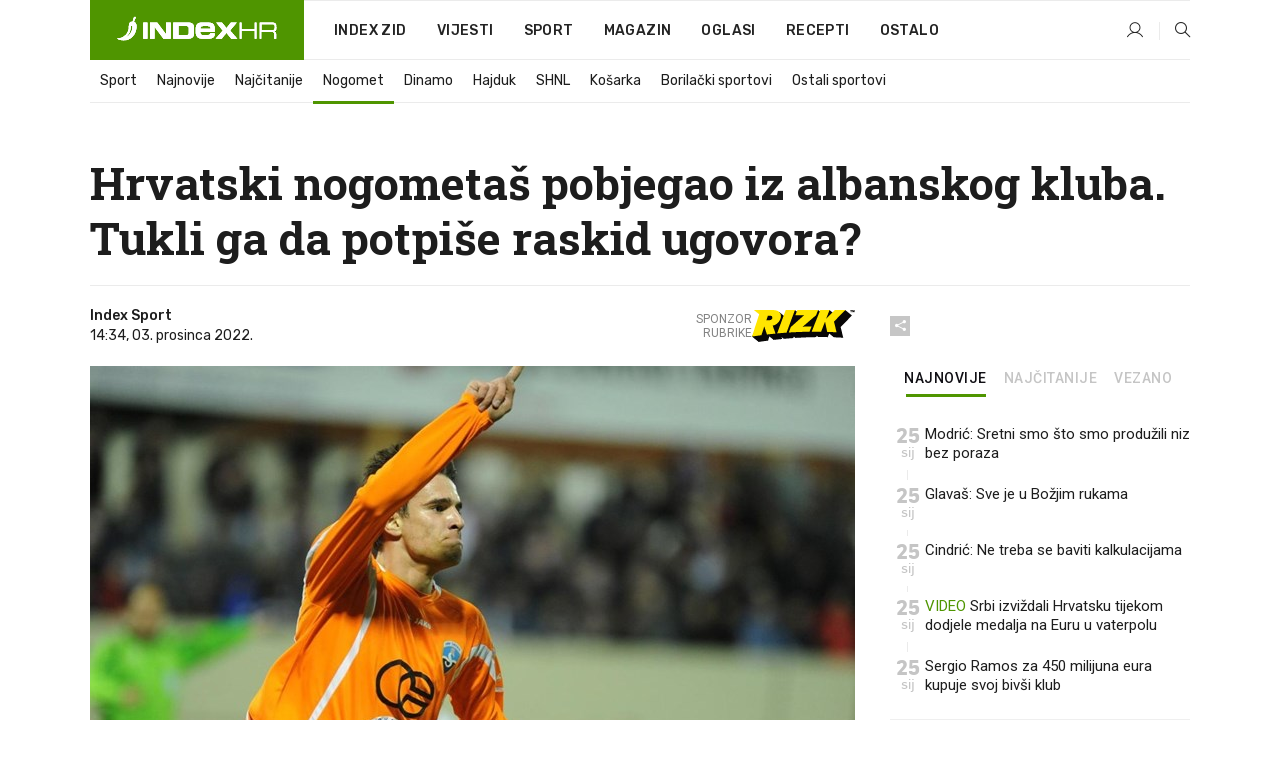

--- FILE ---
content_type: text/html; charset=utf-8
request_url: https://www.index.hr/sport/clanak/hrvatski-nogometas-pobjegao-iz-albanskog-kluba-tukli-ga-da-potpise-raskid-ugovora/2417602.aspx?index_ref=clanak_sport_najcitanije_d
body_size: 25117
content:


<!DOCTYPE html>
<html lang="hr">
<head>
    <!--detect slow internet connection-->
<script type="text/javascript">
    var IS_SLOW_INTERNET = false;
    var SLOW_INTERNET_THRESHOLD = 5000;//ms
    var slowLoadTimeout = window.setTimeout(function () {
        IS_SLOW_INTERNET = true;
    }, SLOW_INTERNET_THRESHOLD);

    window.addEventListener('load', function () {
        window.clearTimeout(slowLoadTimeout);
    }, false);
</script>

    <meta charset="utf-8" />
    <meta name="viewport" content="width=device-width,height=device-height, initial-scale=1.0">
    <title>Hrvatski nogometaš pobjegao iz albanskog kluba. Tukli ga da potpiše raskid ugovora?  - Index.hr</title>
    <!--todo: remove on production-->
    <meta name="description" content="VELIKI incident u albanskom nogometu.">
    <meta property="fb:app_id" content="216060115209819">
    <meta name="robots" content="max-image-preview:large">
    <meta name="referrer" content="no-referrer-when-downgrade">

    <link rel="preload" href="//micro.rubiconproject.com/prebid/dynamic/26072.js" as="script" />
    <link rel="preload" href="https://pagead2.googlesyndication.com/tag/js/gpt.js" as="script" />

     <!--adblock detection-->
<script src="/Scripts/adblockDetect/ads.js"></script>
    

<script>
    window.constants = window.constants || {};
    window.constants.statsServiceHost = 'https://stats.index.hr';
    window.constants.socketsHost = 'https://sockets.index.hr';
    window.constants.chatHost = 'https://chat.index.hr';
    window.constants.interactiveHost = 'https://interactive.index.hr';
    window.constants.ssoAuthority = 'https://sso.index.hr/';
</script>

    <link rel='preconnect' href='https://fonts.googleapis.com' crossorigin>
    <link href="https://fonts.googleapis.com/css2?family=Roboto+Slab:wght@400;500;700;800&family=Roboto:wght@300;400;500;700;900&family=Rubik:wght@300;400;500;600;700&family=EB+Garamond:wght@600;700;800" rel="preload" as="style">
    <link href="https://fonts.googleapis.com/css2?family=Roboto+Slab:wght@400;500;700;800&family=Roboto:wght@300;400;500;700;900&family=Rubik:wght@300;400;500;600;700&family=EB+Garamond:wght@600;700;800" rel="stylesheet">

    

        <link href="/Content/desktop-bundle.min.css?v=3cf646b8-cdbe-4373-9a30-d6344dc33958" rel="preload" as="style" />
        <link href="/Content/desktop-bundle.min.css?v=3cf646b8-cdbe-4373-9a30-d6344dc33958" rel="stylesheet" />

    <link href="/Scripts/desktop-bundle.min.js?v=3cf646b8-cdbe-4373-9a30-d6344dc33958" rel="preload" as="script" />
    <script src="/Scripts/desktop-bundle.min.js?v=3cf646b8-cdbe-4373-9a30-d6344dc33958"></script>

        <!--recover ads, if adblock detected-->
<!--adpushup recovery-->
<script data-cfasync="false" type="text/javascript">
    if (!accountService.UserHasPremium()) {
        (function (w, d) { var s = d.createElement('script'); s.src = '//delivery.adrecover.com/41144/adRecover.js'; s.type = 'text/javascript'; s.async = true; (d.getElementsByTagName('head')[0] || d.getElementsByTagName('body')[0]).appendChild(s); })(window, document);
    }
</script>


    <script>
        if (accountService.UserHasPremium()) {
            const style = document.createElement('style');
            style.textContent = `
                .js-slot-container,
                .js-slot-loader,
                .reserve-height {
                    display: none !important;
                }
            `;
            document.head.appendChild(style);
        }
    </script>

    
<script>
    !function (e, o, n, i) { if (!e) { e = e || {}, window.permutive = e, e.q = []; var t = function () { return ([1e7] + -1e3 + -4e3 + -8e3 + -1e11).replace(/[018]/g, function (e) { return (e ^ (window.crypto || window.msCrypto).getRandomValues(new Uint8Array(1))[0] & 15 >> e / 4).toString(16) }) }; e.config = i || {}, e.config.apiKey = o, e.config.workspaceId = n, e.config.environment = e.config.environment || "production", (window.crypto || window.msCrypto) && (e.config.viewId = t()); for (var g = ["addon", "identify", "track", "trigger", "query", "segment", "segments", "ready", "on", "once", "user", "consent"], r = 0; r < g.length; r++) { var w = g[r]; e[w] = function (o) { return function () { var n = Array.prototype.slice.call(arguments, 0); e.q.push({ functionName: o, arguments: n }) } }(w) } } }(window.permutive, "cd150efe-ff8f-4596-bfca-1c8765fae796", "b4d7f9ad-9746-4daa-b552-8205ef41f49d", { "consentRequired": true });
    window.googletag = window.googletag || {}, window.googletag.cmd = window.googletag.cmd || [], window.googletag.cmd.push(function () { if (0 === window.googletag.pubads().getTargeting("permutive").length) { var e = window.localStorage.getItem("_pdfps"); window.googletag.pubads().setTargeting("permutive", e ? JSON.parse(e) : []); var o = window.localStorage.getItem("permutive-id"); o && (window.googletag.pubads().setTargeting("puid", o), window.googletag.pubads().setTargeting("ptime", Date.now().toString())), window.permutive.config.viewId && window.googletag.pubads().setTargeting("prmtvvid", window.permutive.config.viewId), window.permutive.config.workspaceId && window.googletag.pubads().setTargeting("prmtvwid", window.permutive.config.workspaceId) } });
    
</script>
<script async src="https://b4d7f9ad-9746-4daa-b552-8205ef41f49d.edge.permutive.app/b4d7f9ad-9746-4daa-b552-8205ef41f49d-web.js"></script>


    

<script type="text/javascript" src="https://interactive.index.hr/js/embed/interactive.min.js"></script>
<script>
    var $inin = $inin || {};

    $inin.config = {
        log: false,
        enabled: false
    }

    var $ininque = $ininque || [];

    var userPPID = accountService.GetUserPPID();

    if (userPPID){
        $inin.setClientUserId(userPPID);
    }

    $inin.enable();
</script>

    <!-- Global site tag (gtag.js) - Google Analytics -->
<script type="didomi/javascript" async src="https://www.googletagmanager.com/gtag/js?id=G-5ZTNWH8GVX"></script>
<script>
    window.dataLayer = window.dataLayer || [];
    function gtag() { dataLayer.push(arguments); }
    gtag('js', new Date());

    gtag('config', 'G-5ZTNWH8GVX');
</script>

        <script src="https://freshatl.azurewebsites.net/js/fresh-atl.js" async></script>

    <script>
        var googletag = googletag || {};
        googletag.cmd = googletag.cmd || [];
    </script>

    
        


<!-- Make sure this is inserted before your GPT tag -->
<script>
    var amazonAdSlots = [];

    amazonAdSlots.push({
        slotID: 'DA_L',
        slotName: '/21703950087/DA_sport_L',
        sizes: [[300, 250]]
    });

    amazonAdSlots.push({
        slotID: 'DA_R',
        slotName: '/21703950087/DA_sport_R',
        sizes: [[300, 250]]
    });

    amazonAdSlots.push({
        slotID: 'DA3',
        slotName: '/21703950087/DA3_sport',
        sizes: [[300, 250], [300, 600]]
    });

    amazonAdSlots.push({
        slotID: 'DA4',
        slotName: '/21703950087/DA4_sport',
        sizes: [[970, 90], [728, 90], [970, 250]]
    });


            amazonAdSlots.push({
                slotID: 'dfp-DIA',
                slotName: '/21703950087/DIA_sport',
                sizes: [[761, 152], [760, 200], [300, 250], [620, 350], [760, 150]]
            });

            amazonAdSlots.push({
                slotID: 'DA4',
                slotName: '/21703950087/DA_long',
                sizes: [[300, 250]]
            });
        </script>



    

<script type="text/javascript">
    window.gdprAppliesGlobally = true; (function () {
        function a(e) {
            if (!window.frames[e]) {
                if (document.body && document.body.firstChild) { var t = document.body; var n = document.createElement("iframe"); n.style.display = "none"; n.name = e; n.title = e; t.insertBefore(n, t.firstChild) }
                else { setTimeout(function () { a(e) }, 5) }
            }
        } function e(n, r, o, c, s) {
            function e(e, t, n, a) { if (typeof n !== "function") { return } if (!window[r]) { window[r] = [] } var i = false; if (s) { i = s(e, t, n) } if (!i) { window[r].push({ command: e, parameter: t, callback: n, version: a }) } } e.stub = true; function t(a) {
                if (!window[n] || window[n].stub !== true) { return } if (!a.data) { return }
                var i = typeof a.data === "string"; var e; try { e = i ? JSON.parse(a.data) : a.data } catch (t) { return } if (e[o]) { var r = e[o]; window[n](r.command, r.parameter, function (e, t) { var n = {}; n[c] = { returnValue: e, success: t, callId: r.callId }; a.source.postMessage(i ? JSON.stringify(n) : n, "*") }, r.version) }
            }
            if (typeof window[n] !== "function") { window[n] = e; if (window.addEventListener) { window.addEventListener("message", t, false) } else { window.attachEvent("onmessage", t) } }
        } e("__tcfapi", "__tcfapiBuffer", "__tcfapiCall", "__tcfapiReturn"); a("__tcfapiLocator"); (function (e) {
            var t = document.createElement("script"); t.id = "spcloader"; t.type = "text/javascript"; t.async = true; t.src = "https://sdk.privacy-center.org/" + e + "/loader.js?target=" + document.location.hostname; t.charset = "utf-8"; var n = document.getElementsByTagName("script")[0]; n.parentNode.insertBefore(t, n)
        })("02757520-ed8b-4c54-8bfd-4a5f5548de98")
    })();</script>


<!--didomi-->
<!--end-->


    <script>
        googletag.cmd.push(function() {
                
    googletag.pubads().setTargeting('rubrika', 'sport');
    googletag.pubads().setTargeting('articleId', '2417602');
    googletag.pubads().setTargeting('Rijeci_iz_naslova', ["hrvatski","nogometaš","pobjegao","albanskog","kluba","tukli","potpiše","raskid","ugovora"]);
    googletag.pubads().setTargeting('chat', 'no');
    googletag.pubads().setTargeting('paragrafX', '5');

    ;


            googletag.pubads().setTargeting('podrubrikaId', ["1638"]);
        

            googletag.pubads().setTargeting('authorId', ["268"]);
        

            googletag.pubads().setTargeting('tagId', ["185311","1112175"]);
        ;
        });
    </script>

    
<script>
    var mainIndexDomainPath = "https://www.index.hr" + window.location.pathname;

    googletag.cmd.push(function () {
        googletag.pubads().disableInitialLoad();
        googletag.pubads().enableSingleRequest();
        googletag.pubads().collapseEmptyDivs(true);
        googletag.pubads().setTargeting('projekt', 'index');
        googletag.pubads().setTargeting('referer', '');
        googletag.pubads().setTargeting('hostname', 'www.index.hr');
        googletag.pubads().setTargeting('ar_1', 'false');
        googletag.pubads().setTargeting('ab_test', '');
        googletag.pubads().setTargeting('prebid', 'demand manager');

        if ('cookieDeprecationLabel' in navigator) {
            navigator.cookieDeprecationLabel.getValue().then((label) => {
                googletag.pubads().setTargeting('TPC', label);
            });
        }
        else {
            googletag.pubads().setTargeting('TPC', 'none');
        }

    });

    googleTagService.AddSlotRenderEndedListener();
</script>
    <script type='text/javascript' src='//static.criteo.net/js/ld/publishertag.js'></script>

    <meta property="og:title" content="Hrvatski nogometa&#x161; pobjegao iz albanskog kluba. Tukli ga da potpi&#x161;e raskid ugovora? " />
    <meta property="og:description" content="VELIKI incident u albanskom nogometu." />
    <meta property="og:image" content="https://ip.index.hr/remote/bucket.index.hr/b/index/c4a4b08a-b82f-47e2-9deb-1b383b9c4d5b.jpg?fb_wtrmrk=sport.jpg&amp;width=1200&amp;height=630&amp;mode=crop&amp;format=png" />
    <meta property="og:image:width" content="1200" />
    <meta property="og:image:height" content="630" />

    <meta name="twitter:card" content="summary_large_image">
    <meta name="twitter:site" content="@indexhr">
    <meta name="twitter:title" content="Hrvatski nogometa&#x161; pobjegao iz albanskog kluba. Tukli ga da potpi&#x161;e raskid ugovora? ">
    <meta name="twitter:description" content="VELIKI incident u albanskom nogometu.">
    <meta name="twitter:image" content="https://ip.index.hr/remote/bucket.index.hr/b/index/c4a4b08a-b82f-47e2-9deb-1b383b9c4d5b.jpg?fb_wtrmrk=sport.jpg&amp;width=1200&amp;height=630&amp;mode=crop&amp;format=png">

    <script type="application/ld&#x2B;json">
        {"@context":"https://schema.org","@type":"WebSite","name":"Index.hr","potentialAction":{"@type":"SearchAction","target":"https://www.index.hr/trazi.aspx?upit={search_term_string}","query-input":"required name=search_term_string"},"url":"https://www.index.hr/"}
    </script>
    <script type="application/ld&#x2B;json">
        {"@context":"https://schema.org","@type":"Organization","name":"Index.hr","sameAs":["https://www.facebook.com/index.hr/","https://twitter.com/indexhr","https://www.youtube.com/channel/UCUp6H4ko32XqnV_6MOPunBA"],"url":"https://www.index.hr/","logo":{"@type":"ImageObject","url":"https://www.index.hr/Content/img/logo/index_logo_112x112.png"}}
    </script>

    <!-- Meta Pixel Code -->
<script>
    !function (f, b, e, v, n, t, s) {
        if (f.fbq) return; n = f.fbq = function () {
            n.callMethod ?
                n.callMethod.apply(n, arguments) : n.queue.push(arguments)
        };
        if (!f._fbq) f._fbq = n; n.push = n; n.loaded = !0; n.version = '2.0';
        n.queue = []; t = b.createElement(e); t.async = !0;
        t.src = v; s = b.getElementsByTagName(e)[0];
        s.parentNode.insertBefore(t, s)
    }(window, document, 'script',
        'https://connect.facebook.net/en_US/fbevents.js');
    fbq('init', '1418122964915670');
    fbq('track', 'PageView');
</script>
<noscript>
    <img height="1" width="1" style="display:none"
         src="https://www.facebook.com/tr?id=1418122964915670&ev=PageView&noscript=1" />
</noscript>
<!-- End Meta Pixel Code -->


    <script src="https://apetite.index.hr/bundles/apetite.js"></script>
    <script>
        var apetite = new AnalyticsPetite({ host: 'https://apetite.index.hr' });
        
                        apetite.setCategory('sport');
                        apetite.setArticleId('a-2417602');

        apetite.collect();
    </script>

    
    <link href="/Content/bootstrap-rating.css" rel="stylesheet" />
    <script async src='https://www.google.com/recaptcha/api.js'></script>

        <link rel="canonical" href="https://www.index.hr/sport/clanak/hrvatski-nogometas-pobjegao-iz-albanskog-kluba-tukli-ga-da-potpise-raskid-ugovora/2417602.aspx">
        <link rel="alternate" href="https://www.index.hr/mobile/sport/clanak/hrvatski-nogometas-pobjegao-iz-albanskog-kluba-tukli-ga-da-potpise-raskid-ugovora/2417602.aspx">

    <link rel="og:url" href="https://www.index.hr/clanak.aspx?id=2417602">


        <link rel="amphtml" href="https://www.index.hr/amp/sport/clanak/hrvatski-nogometas-pobjegao-iz-albanskog-kluba-tukli-ga-da-potpise-raskid-ugovora/2417602.aspx">

    <meta property="og:type" content="article" />
    <meta property="og:url" content="https://www.index.hr/clanak.aspx?id=2417602">

    <script type="application/ld&#x2B;json">
        {"@context":"https://schema.org","@type":"WebPage","name":"Hrvatski nogometaš pobjegao iz albanskog kluba. Tukli ga da potpiše raskid ugovora? ","description":"VELIKI incident u albanskom nogometu.","url":"https://www.index.hr/","publisher":{"@type":"Organization","name":"Index.hr","sameAs":["https://www.facebook.com/index.hr/","https://twitter.com/indexhr","https://www.youtube.com/channel/UCUp6H4ko32XqnV_6MOPunBA"],"url":"https://www.index.hr/","logo":{"@type":"ImageObject","url":"https://www.index.hr/Content/img/logo/index_logo_112x112.png"}}}
    </script>
    <script type="application/ld&#x2B;json">
        {"@context":"https://schema.org","@type":"BreadcrumbList","itemListElement":[{"@type":"ListItem","name":"Index.hr","item":{"@type":"Thing","@id":"https://www.index.hr"},"position":1},{"@type":"ListItem","name":"Sport","item":{"@type":"Thing","@id":"https://www.index.hr/sport"},"position":2},{"@type":"ListItem","name":"Nogomet","item":{"@type":"Thing","@id":"https://www.index.hr/sport/rubrika/nogomet/1638.aspx"},"position":3},{"@type":"ListItem","name":"Hrvatski nogometaš pobjegao iz albanskog kluba. Tukli ga da potpiše raskid ugovora? ","item":{"@type":"Thing","@id":"https://www.index.hr/sport/clanak/hrvatski-nogometas-pobjegao-iz-albanskog-kluba-tukli-ga-da-potpise-raskid-ugovora/2417602.aspx"},"position":4}]}
    </script>
    <script type="application/ld&#x2B;json">
        {"@context":"https://schema.org","@type":"NewsArticle","name":"Hrvatski nogometaš pobjegao iz albanskog kluba. Tukli ga da potpiše raskid ugovora? ","description":"VELIKI incident u albanskom nogometu.","image":{"@type":"ImageObject","url":"https://ip.index.hr/remote/bucket.index.hr/b/index/c4a4b08a-b82f-47e2-9deb-1b383b9c4d5b.jpg","height":630,"width":1200},"mainEntityOfPage":{"@type":"WebPage","name":"Hrvatski nogometaš pobjegao iz albanskog kluba. Tukli ga da potpiše raskid ugovora? ","description":"VELIKI incident u albanskom nogometu.","url":"https://www.index.hr/sport/clanak/hrvatski-nogometas-pobjegao-iz-albanskog-kluba-tukli-ga-da-potpise-raskid-ugovora/2417602.aspx","publisher":{"@type":"Organization","name":"Index.hr","sameAs":["https://www.facebook.com/index.hr/","https://twitter.com/indexhr","https://www.youtube.com/channel/UCUp6H4ko32XqnV_6MOPunBA"],"url":"https://www.index.hr/","logo":{"@type":"ImageObject","url":"https://www.index.hr/Content/img/logo/index_logo_112x112.png"}}},"url":"https://www.index.hr/sport/clanak/hrvatski-nogometas-pobjegao-iz-albanskog-kluba-tukli-ga-da-potpise-raskid-ugovora/2417602.aspx","author":{"@type":"Organization","name":"Index.hr","sameAs":["https://www.facebook.com/index.hr/","https://twitter.com/indexhr","https://www.youtube.com/channel/UCUp6H4ko32XqnV_6MOPunBA"],"url":"https://www.index.hr/","logo":{"@type":"ImageObject","url":"https://www.index.hr/Content/img/logo/index_logo_112x112.png"}},"dateModified":"2022-12-03","datePublished":"2022-12-03","headline":"Hrvatski nogometaš pobjegao iz albanskog kluba. Tukli ga da potpiše raskid ugovora? ","isAccessibleForFree":true,"keywords":"regija,ante živković","publisher":{"@type":"Organization","name":"Index.hr","sameAs":["https://www.facebook.com/index.hr/","https://twitter.com/indexhr","https://www.youtube.com/channel/UCUp6H4ko32XqnV_6MOPunBA"],"url":"https://www.index.hr/","logo":{"@type":"ImageObject","url":"https://www.index.hr/Content/img/logo/index_logo_112x112.png"}},"isPartOf":{"@type":["NewsArticle"],"name":"Index.hr","productID":"CAoiEN-u-SQZulOA8lpEXJtZjRU:index_premium"}}
    </script>

    <script src="https://cdnjs.cloudflare.com/ajax/libs/fingerprintjs2/1.6.1/fingerprint2.min.js"></script>

        <link rel="preload" as="image" imagesrcset="https://ip.index.hr/remote/bucket.index.hr/b/index/c4a4b08a-b82f-47e2-9deb-1b383b9c4d5b.jpg?width=765&amp;height=402">

        <script type="text/javascript">
            window._taboola = window._taboola || [];
            _taboola.push({ article: 'auto' });
            !function (e, f, u, i) {
                if (!document.getElementById(i)) {
                    e.async = 1;
                    e.src = u;
                    e.id = i;
                    f.parentNode.insertBefore(e, f);
                }
            }(document.createElement('script'),
                document.getElementsByTagName('script')[0],
                '//cdn.taboola.com/libtrc/indexhr-en/loader.js',
                'tb_loader_script');
            if (window.performance && typeof window.performance.mark == 'function') { window.performance.mark('tbl_ic'); }
        </script>

    <script>
        bridPlayerService.AddKeyValueIntoMacros('rubrika', 'sport');
        bridPlayerService.AddKeyValueIntoMacros('projekt', 'index');
    </script>

</head>
<body>
    <script>
    window.fbAsyncInit = function () {
        FB.init({
            appId: '216060115209819',
            xfbml: true,
            version: 'v19.0'
        });
    };
</script>
<script async defer crossorigin="anonymous" src="https://connect.facebook.net/hr_HR/sdk.js"></script>
    <!--OpenX-->
<iframe src="//u.openx.net/w/1.0/pd?ph=&cb=1c36705e-262d-47a5-9500-46496afab85f&gdpr=1&gdpr_consent=2" style="display:none;width:0;height:0;border:0; border:none;"></iframe>

        




    <div class="main-container no-padding main-content-bg">
                

<div class="google-billboard-top">
    <!-- /21703950087/DB1 -->
    <div id='DB1' class="js-slot-container" data-css-class="google-box bottom-margin-60">
        <script>
            googletag.cmd.push(function () {
                googletag.defineSlot('/21703950087/DB1', [[970, 250], [970, 500], [970, 90], [728, 90], [800, 250], [1, 1]], 'DB1').addService(googletag.pubads());

                googletag.display('DB1');
            });
        </script>
    </div>
</div>

    </div>

    


<header class="main-menu-container">
    <div class="float-menu no-height" style="" menu-fix-top>
        <div class="main-container no-height clearfix">
            <div class="main-menu no-height">
                    <h1 class="js-logo logo sport-gradient-bg">
                        <img class="main" src="/Content/img/logo/index_main.svg" alt="index.hr" />
                        <img class="small" src="/Content/img/logo/paprika_logo.svg" alt="index.hr" />
                        <a class="homepage-link" href="/" title="index.hr"> </a>
                    </h1>
                <nav class="menu-holder clearfix" aria-label="Glavna navigacija">
                    <ul>
                        <li>
                            <a class="main-text-hover no-drop" href="/zid"> Index Zid</a>
                        </li>

                        <li>
                            <a class="vijesti-text-hover" href="/vijesti">
                                Vijesti
                            </a>
                        </li>
                        <li>
                            <a class="sport-text-hover" href="/sport">
                                Sport
                            </a>
                        </li>
                        <li class="menu-drop">
                            <span class="expandable magazin-text-hover">Magazin</span>
                            <ul class="dropdown-content display-none">
                                <li class="magazin-bg-hover">
                                    <a href="/magazin">
                                        Magazin
                                    </a>
                                </li>
                                <li class="shopping-bg-gradient-hover">
                                    <a href="/shopping">
                                        Shopping
                                    </a>
                                </li>
                                <li class="ljubimci-bg-hover">
                                    <a href="/ljubimci">
                                        Ljubimci
                                    </a>
                                </li>
                                <li class="food-bg-hover">
                                    <a href="/food">
                                        Food
                                    </a>
                                </li>
                                <li class="mame-bg-hover">
                                    <a href="/mame">
                                        Mame
                                    </a>
                                </li>
                                <li class="auto-bg-gradient-hover">
                                    <a href="/auto">
                                        Auto
                                    </a>
                                </li>
                                <li class="fit-bg-hover">
                                    <a href="/fit">
                                        Fit
                                    </a>
                                </li>
                                <li class="chill-bg-hover">
                                    <a href="/chill">
                                        Chill
                                    </a>
                                </li>
                                <li class="horoskop-bg-hover">
                                    <a href="/horoskop">
                                        Horoskop
                                    </a>
                                </li>
                            </ul>
                        </li>
                        <li>
                            <a class="oglasi-text-hover" href="https://www.index.hr/oglasi">
                                Oglasi
                            </a>
                        </li>
                        <li>
                            <a class="recepti-text-hover" href="https://recepti.index.hr">
                                Recepti
                            </a>
                        </li>
                        <li class="menu-drop">
                            <span class="expandable">Ostalo</span>
                            <ul class="dropdown-content ostalo display-none">
                                <li class="main-bg-hover">
                                    <a href="https://jobs.index.hr/">
                                        Zaposli se na Indexu
                                    </a>
                                </li>
                                <li class="lajkhr-bg-hover">
                                    <a href="https://www.index.hr/lajk/">
                                        Lajk.hr
                                    </a>
                                </li>
                                <li class="vjezbe-bg-hover">
                                    <a href="https://vjezbe.index.hr">
                                        Vježbe
                                    </a>
                                </li>
                                <li class="main-bg-hover">
                                    <a href="/info/tecaj">
                                        Tečaj
                                    </a>
                                </li>
                                <li class="main-bg-hover">
                                    <a href="/info/tv">
                                        TV program
                                    </a>
                                </li>
                                <li class="main-bg-hover">
                                    <a href="/info/kino">
                                        Kino
                                    </a>
                                </li>
                                <li class="main-bg-hover">
                                    <a href="/info/vrijeme">
                                        Vrijeme
                                    </a>
                                </li>
                                <li class="kalendar-bg-hover">
                                    <a href="/kalendar">
                                        Kalendar
                                    </a>
                                </li>
                            </ul>
                        </li>
                    </ul>
                    <ul class="right-part">
                        <li id="login-menu" class="menu-drop">
                            


<div id="menu-login"
     v-scope
     v-cloak
     @mounted="onLoad">
    <div v-if="userInfo !== null && userInfo.IsLoggedIn === true">
        <div class="user-menu expandable no-padding">
            <div v-if="userInfo.ProfileImage === null" class="initials-holder separator center-aligner">
                <div class="initials center-aligner">
                    {{userInfo.Initials}}
                </div>
                <div class="user-firstname">
                    {{userInfo.FirstName}}
                </div>
            </div>

            <div v-if="userInfo.ProfileImage !== null" class="avatar separator center-aligner">
                <img :src="'https://ip.index.hr/remote/bucket.index.hr/b/index/' + userInfo.ProfileImage + '?width=20&height=20&mode=crop'" />
                <div class="user-firstname">
                    {{userInfo.FirstName}}
                </div>
            </div>
        </div>
        <ul class="dropdown-content display-none">
            <li class="main-bg-hover">
                <a href="/profil">Moj profil</a>
            </li>
            <li class="main-bg-hover">
                <a :href="'https://sso.index.hr/' + 'account/dashboard?redirect_hint=' + 'https%3A%2F%2Fwww.index.hr%2Fsport%2Fclanak%2Fhrvatski-nogometas-pobjegao-iz-albanskog-kluba-tukli-ga-da-potpise-raskid-ugovora%2F2417602.aspx%3Findex_ref%3Dclanak_sport_najcitanije_d'">Upravljanje računom</a>
            </li>
            <li class="main-bg-hover">
                <a @click="logout">Odjavite se</a>
            </li>
        </ul>
    </div>

    <div v-if="userInfo === null || userInfo.IsLoggedIn === false" @click="login" class="user-menu no-padding">
        <div class="login-btn separator">
            <i class="index-user-alt"></i>
        </div>
    </div>
</div>

<script>
    PetiteVue.createApp({
        userInfo: {},
        onLoad() {
            var self = this;

            var userInfoCookie = accountService.GetUserInfo();

            var userHasPremium = accountService.UserHasPremium();
            googleEventService.CreateCustomEventGA4("user_data", "has_premium", userHasPremium);

            if (userInfoCookie != null) {
                if (userInfoCookie.HasPremium === undefined) {
                    accountService.DeleteMetaCookie();

                    accountService.CreateMetaCookie()
                    .then(function (response) {
                        self.userInfo = accountService.GetUserInfo();
                    });
                }
                else if (userInfoCookie.IsLoggedIn === true) {
                    userApiService.getPremiumStatus()
                    .then(function (response) {
                        if (response.data.HasPremium != userInfoCookie.HasPremium) {
                            accountService.DeleteMetaCookie();

                            accountService.CreateMetaCookie()
                            .then(function (response) {
                                self.userInfo = accountService.GetUserInfo();
                            });
                        }
                    });
                }
                else {
                    self.userInfo = accountService.GetUserInfo();
                }
            }
            else {
                accountService.CreateMetaCookie()
                .then(function (response) {
                    self.userInfo = accountService.GetUserInfo();
                });
            }
        },
        login() {
            globalDirectives.ShowLoginPopup()
        },
        logout() {
            accountService.Logout('/profil/odjava')
        }
    }).mount("#menu-login");
</script>

                        </li>
                        <li>
                            <a href="/trazi.aspx" class="menu-icon btn-open-search"><i class="index-magnifier"></i></a>
                        </li>
                    </ul>
                </nav>
            </div>
        </div>
    </div>

        


    <div class="sub-menu-container main-container">
        <div class="sub-menu-holder scroll-menu-arrows-holder" data-animate-width="200">
            <ul class="sub-menu scroll-menu clearfix">
                    <li class="sub-menu-item scroll-menu-item sport-border-bottom ">
                        <a class="" href="/sport">Sport</a>
                    </li>
                    <li class="sub-menu-item scroll-menu-item sport-border-bottom ">
                        <a class="" href="/najnovije?kategorija=150">Najnovije</a>
                    </li>
                    <li class="sub-menu-item scroll-menu-item sport-border-bottom ">
                        <a class="" href="/najcitanije?kategorija=150">Naj&#x10D;itanije</a>
                    </li>
                    <li class="sub-menu-item scroll-menu-item sport-border-bottom active">
                        <a class="" href="/sport/rubrika/nogomet/1638.aspx">Nogomet</a>
                    </li>
                    <li class="sub-menu-item scroll-menu-item sport-border-bottom ">
                        <a class="" href="/sport/rubrika/dinamo/5239.aspx">Dinamo</a>
                    </li>
                    <li class="sub-menu-item scroll-menu-item sport-border-bottom ">
                        <a class="" href="/sport/rubrika/hajduk/5240.aspx">Hajduk</a>
                    </li>
                    <li class="sub-menu-item scroll-menu-item sport-border-bottom ">
                        <a class="" href="/sport/rubrika/shnl/5204.aspx">SHNL</a>
                    </li>
                    <li class="sub-menu-item scroll-menu-item sport-border-bottom ">
                        <a class="" href="/sport/rubrika/kosarka/1639.aspx">Ko&#x161;arka</a>
                    </li>
                    <li class="sub-menu-item scroll-menu-item sport-border-bottom ">
                        <a class="" href="/sport/rubrika/borilacki-sportovi/1662.aspx">Borila&#x10D;ki sportovi</a>
                    </li>
                    <li class="sub-menu-item scroll-menu-item sport-border-bottom ">
                        <a class="" href="/sport/rubrika/ostali-sportovi/1641.aspx">Ostali sportovi</a>
                    </li>
            </ul>
            <div class="scroll-menu-arrows display-none">
                <div class="navigation-arrow left-arrow disabled sport-text-hover"><i class="index-arrow-left"></i></div>
                <div class="navigation-arrow right-arrow disabled sport-text-hover"><i class="index-arrow-right"></i></div>
            </div>
        </div>
    </div>

</header>


        <div class="dfp-left-column">
            

<!-- /21703950087/D_sky_L -->
<div id='D_sky_L' class="js-slot-container" data-css-class="google-box">
    <script>
        googletag.cmd.push(function () {
            googletag.defineSlot('/21703950087/D_sky_L', [[300, 600], [160, 600]], 'D_sky_L').addService(googletag.pubads());
            googletag.display('D_sky_L');
        });
    </script>
</div>
        </div>

    <main>
        







    


<div class="js-slot-container" data-has-close-btn="true">
    <div class="js-slot-close-btn dfp-close-btn dfp-close-btn-fixed display-none">
        <div class="close-btn-creative">
            <i class="index-close"></i>
        </div>
    </div>

    <!-- /21703950087/D_sticky -->
    <div id='D_sticky' class="js-slot-holder" data-css-class="google-box bottom-sticky">
        <script>
            googletag.cmd.push(function () {
                googletag.defineSlot('/21703950087/D_sticky_all', [[1200, 150], [728, 90], [970, 250], [970, 90], [1, 1]], 'D_sticky').addService(googletag.pubads());

                googletag.display('D_sticky');
            });
        </script>
    </div>
</div>



<style>
    .main-container {
        max-width: 1140px;
    }

    .dfp-left-column {
        margin-right: 570px;
    }

    .dfp-right-column {
        margin-left: 570px;
    }
</style>

<article class="article-container"  data-breakrows="5" data-author="[268]">
    <div class="article-header-code">
        
    </div>

    <div class="article-holder main-container main-content-bg ">






        <header class="article-title-holder">
            


<h1 class="sport-text-parsed title js-main-title">
    Hrvatski nogometaš pobjegao iz albanskog kluba. Tukli ga da potpiše raskid ugovora? 
</h1>

<div class="article-info flex">
    <div class="author-holder flex">

        <div class="flex-1">
                <div class="author-name flex">
                    Index Sport

                </div>

            <div>
                14:34, 03. prosinca 2022.
            </div>
        </div>
            <div class="promo flex">
                <div>
                   Sponzor <br /> rubrike
                </div>
                <img src="/Content/img/direktna/rizk.svg" height="32" />
                <SCRIPT language='JavaScript1.1' SRC="https://ad.doubleclick.net/ddm/trackimpj/N194807.167418INDEX.HR/B34882385.437102263;dc_trk_aid=630627808;dc_trk_cid=248119701;ord=[timestamp];dc_lat=;dc_rdid=;tag_for_child_directed_treatment=;tfua=;gdpr=${GDPR};gdpr_consent=${GDPR_CONSENT_755};ltd=;dc_tdv=1?" attributionsrc></SCRIPT>
            </div>
    </div>
    <div class="social-holder flex">
        <div class="other"><i class="index-share"></i></div>
        


<div class="share-buttons-holder display-none clearfix">
    <div class="facebook-bg share-button" share-button data-share-action="facebook" data-article-id="2417602" data-facebook-url="https://www.index.hr/clanak.aspx?id=2417602">
        <i class="index-facebook"></i>
    </div>

    <script type="text/javascript" async src="https://platform.twitter.com/widgets.js"></script>
    <a class="share-button x-bg" share-button data-share-action="twitter" data-article-id="2417602" href="https://twitter.com/intent/tweet?url=https://www.index.hr/clanak.aspx?id=2417602&via=indexhr&text=Hrvatski nogometa&#x161; pobjegao iz albanskog kluba. Tukli ga da potpi&#x161;e raskid ugovora? &size=large">
        <i class="index-x"></i>
    </a>

    <script type="text/javascript" async defer src="//assets.pinterest.com/js/pinit.js"></script>

    <a class="share-button pinterest-bg pin-it-button" share-button data-share-action="pinterest" data-article-id="2417602" href="http://pinterest.com/pin/create/button/?url=https://www.index.hr/clanak.aspx?id=2417602&media=https://ip.index.hr/remote/bucket.index.hr/b/index/c4a4b08a-b82f-47e2-9deb-1b383b9c4d5b.jpg&description=Hrvatski nogometa&#x161; pobjegao iz albanskog kluba. Tukli ga da potpi&#x161;e raskid ugovora? " data-pin-custom="true">
        <i class="index-pinterest"></i>
    </a>

    <a class="share-button gplus-bg" share-button data-share-action="gplus" data-article-id="2417602" href="https://plus.google.com/share?url=https://www.index.hr/clanak.aspx?id=2417602" onclick="javascript:window.open(this.href,'', 'menubar=no,toolbar=no,resizable=yes,scrollbars=yes,height=600,width=400');return false;">
        <i class="index-gplus"></i>
    </a>

    <a class="share-button linkedin-bg" share-button data-share-action="linkedin" data-article-id="2417602" href="https://www.linkedin.com/shareArticle?mini=true&url=https://www.index.hr/clanak.aspx?id=2417602&title=Hrvatski nogometa&#x161; pobjegao iz albanskog kluba. Tukli ga da potpi&#x161;e raskid ugovora? &summary=VELIKI incident u albanskom nogometu.&source=Index.hr" onclick="javascript:window.open(this.href,'', 'menubar=no,toolbar=no,resizable=yes,scrollbars=yes,height=400,width=600');return false;">
        <i class="index-linkedIn"></i>
    </a>

    <a class="share-button mail-bg" share-button data-share-action="mail" data-article-id="2417602" href="mailto:?subject=Hrvatski nogometa&#x161; pobjegao iz albanskog kluba. Tukli ga da potpi&#x161;e raskid ugovora? &body=https%3A%2F%2Fwww.index.hr%2Fclanak.aspx%3Fid%3D2417602" target="_blank">
        <i class="index-mail"></i>
    </a>

    <div class="share-button btn-close">
        <i class="index-close"></i>
    </div>
</div>
    </div>
</div>


        </header>

        <div class="top-part flex">
            <div class="left-part">
                        

<figure class="img-container">
        <div class="img-holder" style="padding-bottom: 52.55%;">
            <img class="img-responsive" src="https://ip.index.hr/remote/bucket.index.hr/b/index/c4a4b08a-b82f-47e2-9deb-1b383b9c4d5b.jpg?width=765&amp;height=402" alt="Hrvatski nogometa&#x161; pobjegao iz albanskog kluba. Tukli ga da potpi&#x161;e raskid ugovora? " />
        </div>

        <figcaption class="main-img-desc clearfix">
            <span></span>
                <span class="credits">Foto: Pixsell</span>
        </figcaption>
</figure>

                <div class="content-holder">

                    <div class="text-holder">
                            

<section class="text sport-link-underline js-smartocto" aria-label="Tekst članka">
    <p>ANTE ŽIVKOVIĆ, 29-godišnji hrvatski igrač, navodna je žrtva agresije čelnika albanskog kluba Kukesija s kojim je potpisao ugovor. On je u prošloj sezoni igrao za Borac i Radnik, a od lipnja ove godine je član Kukesija. Ipak, čini se kako je tamo doživio veliku neugodnost. Sindikat profesionalnih nogometaša Bosne i Hercegovine je pokrenuo postupak pred FIFA-inim sudom protiv albanskog u kojem traži zaštitu za Antu Živkovića.</p>

<p>Naime, prema navodima istog sindikata,&nbsp;predstavnici kluba su Živkovića držali više sati u klupskim prostorijama, uputili su mu brojne prijetnje, uvrede, a sve je kulminiralo fizičkim napadom na igrača. Predstavnici kluba silom su natjerali igrača da potpiše raskid ugovora, onemogućivši mu da napusti prostorije kluba u suprotnom.</p>

<div class="js-slot-container reserve-height-with-disclaimer" data-css-class="dfp-inarticle" data-disclaimer="true" data-css-remove-after-render="reserve-height-with-disclaimer">
        <div class="js-slot-loader main-loader center-aligner">
            <div class="loader-animation"><div></div><div></div><div></div><div></div></div>
        </div>

    <span class="js-slot-disclaimer ad-unit-text display-none">
        Tekst se nastavlja ispod oglasa
    </span>

    <div class="flex no-margin double">
        <!-- /21703950087/DA_L -->
        <div id="DA_L" class="no-margin">
            <script>
                googletag.cmd.push(function () {
                    var slot = googletag.defineSlot('/21703950087/DA_L', [[320, 180], [300, 170], [250, 250], [200, 200], [320, 100], [300, 250], [300, 100], [300, 50], [1, 1]], 'DA_L').addService(googletag.pubads());

                    if ('True' == 'True') {
                        slot.setCollapseEmptyDiv(true, false);
                    }

                    googletag.display('DA_L');
                });
            </script>
        </div>

        <!-- /21703950087/DA_R -->
        <div id="DA_R" class="no-margin">
            <script>
                googletag.cmd.push(function () {
                    var slot = googletag.defineSlot('/21703950087/DA_R', [[320, 180], [300, 170], [250, 250], [200, 200], [320, 100], [300, 250], [300, 100], [300, 50], [1, 1]], 'DA_R').addService(googletag.pubads());

                    if ('True' == 'True') {
                        slot.setCollapseEmptyDiv(true, false);
                    }

                    googletag.display('DA_R');
                });
            </script>
        </div>
    </div>
</div>


<p class="js-editor-embed-container js-embed-facebook lazyload-content" data-lazyload-content="<iframe allow=&quot;autoplay; clipboard-write; encrypted-media; picture-in-picture; web-share&quot; allowfullscreen=&quot;true&quot; frameborder=&quot;0&quot; height=&quot;630&quot; scrolling=&quot;no&quot; src=&quot;https://www.facebook.com/plugins/post.php?href=https%3A%2F%2Fwww.facebook.com%2Fsindikatfudbalerabih%2Fposts%2Fpfbid0AGbHmB6MJVUCiABz7g3bmJctzwmDj6MiLeTQjnZmHMR5cP7y3VJ4fhJoEyFVKtiul&amp;amp;show_text=true&amp;amp;width=500&quot; style=&quot;border:none;overflow:hidden&quot; width=&quot;500&quot;></iframe>"></p>

<p>Kako je navedeno, Živković je nakon nekoliko sati uspio napustiti klupske prostorije te se odmah uputio nazad u Hrvatsku, imajući u vidu da je njegova sigurnost bila pod velikim upitnikom. Živković je u karijeri, osim navedenih klubova, igrao i za Šibenik, Dugopolje i Umraniyespor.</p>

<p class="js-editor-embed-container js-embed-sofascore lazyload-content" data-lazyload-content="<iframe frameborder=&quot;0&quot; id=&quot;sofa-standings-embed-2891-44358&quot; scrolling=&quot;no&quot; src=&quot;https://widgets.sofascore.com/embed/tournament/2891/season/44358/standings?widgetTitle=Abissnet+Superiore&amp;amp;showCompetitionLogo=true&amp;amp;widgetBackground=Gray&quot; style=&quot;height:530px!important;max-width:765px!important;width:100%!important;&quot;></iframe>"></p>

</section>


                        

<div class="article-report-container ">
    <div class="article-report-trigger" data-article-id="2417602">
        <div class="bullet-send-report-icon">
            <i class="index-send"></i>
        </div>
        Znate li nešto više o temi ili želite prijaviti grešku u tekstu? Kliknite <strong>ovdje</strong>.
        </div>
    <div class="popup-holder report-holder display-none">
        <div class="loading-container">
            <span class="img-helper"></span>
            <img src="/Content/img/loader_40px.gif" />
        </div>
    </div>
</div>

                        

<div class="article-call-to-action js-article-call-to-action">
    <div class="subtitle flex text-uppercase sport-text">
        <div class="flex first-part">
            <div class="subtitle__logo js-article-call-to-action-logo">Ovo je <i class="index-logo"></i>.</div>
            <div class="subtitle__nation js-article-call-to-action-nation">Homepage nacije.</div>
        </div>
        <div class="subtitle__visitors js-article-call-to-action-visitors" data-text="124.038 čitatelja danas."></div>
    </div>
    <div class="bullets">
        <div class="bullet-send-report-icon">
            <i class="index-send"></i>
        </div>
        Imate važnu priču? Javite se na <strong>desk@index.hr</strong> ili klikom <strong><a class="sport-text-hover" href="/posaljite-pricu?index_ref=article_vazna_prica">ovdje</a></strong>. Atraktivne fotografije i videe plaćamo.
    </div>
    <div class="bullets">
        <div class="bullet-send-report-icon">
            <i class="index-send"></i>
        </div>
        Želite raditi na Indexu? Prijavite se <strong><a class="sport-text-hover" href="https://jobs.index.hr?index_ref=article_index_jobs" target="_blank">ovdje</a></strong>.
    </div>
</div>

                        





                            

<!-- /21703950087/DIA -->
<div id="DIA" class="js-slot-container" data-css-class="google-box margin-top-20 top-padding border-top">
    <script>
        googletag.cmd.push(function () {
            googletag.defineSlot('/21703950087/DIA', [[300, 250], [336, 280], [620, 350], [760, 150], [760, 200], [761, 152], [1, 1], 'fluid'], 'DIA').addService(googletag.pubads());
            googletag.display('DIA');
        });
    </script>
</div>


                        


<div class="reactions-container clearfix">
    <div class="social-holder social-bottom flex">
        <div class="other"><i class="index-share"></i></div>
        


<div class="share-buttons-holder display-none clearfix">
    <div class="facebook-bg share-button" share-button data-share-action="facebook" data-article-id="2417602" data-facebook-url="https://www.index.hr/clanak.aspx?id=2417602">
        <i class="index-facebook"></i>
    </div>

    <script type="text/javascript" async src="https://platform.twitter.com/widgets.js"></script>
    <a class="share-button x-bg" share-button data-share-action="twitter" data-article-id="2417602" href="https://twitter.com/intent/tweet?url=https://www.index.hr/clanak.aspx?id=2417602&via=indexhr&text=Hrvatski nogometa&#x161; pobjegao iz albanskog kluba. Tukli ga da potpi&#x161;e raskid ugovora? &size=large">
        <i class="index-x"></i>
    </a>

    <script type="text/javascript" async defer src="//assets.pinterest.com/js/pinit.js"></script>

    <a class="share-button pinterest-bg pin-it-button" share-button data-share-action="pinterest" data-article-id="2417602" href="http://pinterest.com/pin/create/button/?url=https://www.index.hr/clanak.aspx?id=2417602&media=https://ip.index.hr/remote/bucket.index.hr/b/index/c4a4b08a-b82f-47e2-9deb-1b383b9c4d5b.jpg&description=Hrvatski nogometa&#x161; pobjegao iz albanskog kluba. Tukli ga da potpi&#x161;e raskid ugovora? " data-pin-custom="true">
        <i class="index-pinterest"></i>
    </a>

    <a class="share-button gplus-bg" share-button data-share-action="gplus" data-article-id="2417602" href="https://plus.google.com/share?url=https://www.index.hr/clanak.aspx?id=2417602" onclick="javascript:window.open(this.href,'', 'menubar=no,toolbar=no,resizable=yes,scrollbars=yes,height=600,width=400');return false;">
        <i class="index-gplus"></i>
    </a>

    <a class="share-button linkedin-bg" share-button data-share-action="linkedin" data-article-id="2417602" href="https://www.linkedin.com/shareArticle?mini=true&url=https://www.index.hr/clanak.aspx?id=2417602&title=Hrvatski nogometa&#x161; pobjegao iz albanskog kluba. Tukli ga da potpi&#x161;e raskid ugovora? &summary=VELIKI incident u albanskom nogometu.&source=Index.hr" onclick="javascript:window.open(this.href,'', 'menubar=no,toolbar=no,resizable=yes,scrollbars=yes,height=400,width=600');return false;">
        <i class="index-linkedIn"></i>
    </a>

    <a class="share-button mail-bg" share-button data-share-action="mail" data-article-id="2417602" href="mailto:?subject=Hrvatski nogometa&#x161; pobjegao iz albanskog kluba. Tukli ga da potpi&#x161;e raskid ugovora? &body=https%3A%2F%2Fwww.index.hr%2Fclanak.aspx%3Fid%3D2417602" target="_blank">
        <i class="index-mail"></i>
    </a>

    <div class="share-button btn-close">
        <i class="index-close"></i>
    </div>
</div>
    </div>
</div>

                            


<nav class="tags-holder" aria-label="Tagovi">
		<a href="/tag/185311/regija.aspx"
		   class="sport-bg-hover tag-item ">
			<span class="sport-text hashtag">#</span>regija
		</a>
		<a href="/tag/1112175/ante-zivkovic.aspx"
		   class="sport-bg-hover tag-item ">
			<span class="sport-text hashtag">#</span>ante &#x17E;ivkovi&#x107;
		</a>

</nav>
                    </div>
                </div>
            </div>
            <aside class="right-part direction-column flex" aria-label="Najnoviji članci">
                <div>
                        

<!-- /21703950087/Box1 -->
<div id='Box1' class="js-slot-container" data-css-class="google-box bottom-margin-50">
    <script>
        googletag.cmd.push(function () {
            googletag.defineSlot('/21703950087/Box1', [[300, 170], [250, 250], [200, 200], [160, 600], [300, 250], [300, 100], [300, 600], [300, 50], [1, 1], 'fluid'], 'Box1').addService(googletag.pubads());

            googletag.display('Box1');
        });
    </script>
</div>



                    

<div class="timeline-side">
    <ul class="nav timeline-tab" timeline-tab role="tablist" data-category="sport" data-category-id="150">
        <li role="presentation" class="active latest"><a href="#tab-content-latest" aria-controls="tab-content-latest" role="tab" data-toggle="tab"> Najnovije</a></li>
        <li role="presentation" class="most-read"><a href="#tab-content-most-read" aria-controls="tab-content-most-read" role="tab" data-toggle="tab"> Najčitanije</a></li>
        <li role="presentation" class="related"><a href="#tab-content-related" data-id="tab-content-related" aria-controls="tab-content-related" role="tab" data-toggle="tab"> Vezano</a></li>
        <hr class="sport-bg" />
    </ul>
    <div class="tab-content">
        <div role="tabpanel" class="tab-pane active" id="tab-content-latest">
            


    <div class="timeline-content latest">
        <ul>
                <li>
                    <article class="flex">
                            <div class="side-content text-center disabled-text">
                                <span class="num">25</span>
                                <span class="desc">sij</span>
                            </div>
                            <div class="title-box">
                                <a class="sport-text-hover" href="/sport/clanak/modric-sretni-smo-sto-smo-produzili-niz-bez-poraza/2753898.aspx?index_ref=clanak_sport_najnovije_d">
                                    Modrić: Sretni smo što smo produžili niz bez poraza
                                </a>
                            </div>
                    </article>
                </li>
                <li>
                    <article class="flex">
                            <div class="side-content text-center disabled-text">
                                <span class="num">25</span>
                                <span class="desc">sij</span>
                            </div>
                            <div class="title-box">
                                <a class="sport-text-hover" href="/sport/clanak/glavas-sve-je-u-bozjim-rukama/2753897.aspx?index_ref=clanak_sport_najnovije_d">
                                    Glavaš: Sve je u Božjim rukama
                                </a>
                            </div>
                    </article>
                </li>
                <li>
                    <article class="flex">
                            <div class="side-content text-center disabled-text">
                                <span class="num">25</span>
                                <span class="desc">sij</span>
                            </div>
                            <div class="title-box">
                                <a class="sport-text-hover" href="/sport/clanak/cindric-ne-treba-se-baviti-kalkulacijama/2753894.aspx?index_ref=clanak_sport_najnovije_d">
                                    Cindrić: Ne treba se baviti kalkulacijama
                                </a>
                            </div>
                    </article>
                </li>
                <li>
                    <article class="flex">
                            <div class="side-content text-center disabled-text">
                                <span class="num">25</span>
                                <span class="desc">sij</span>
                            </div>
                            <div class="title-box">
                                <a class="sport-text-hover" href="/sport/clanak/video-srbi-izvizdali-hrvatsku-tijekom-dodjele-medalja-na-euru-u-vaterpolu/2753893.aspx?index_ref=clanak_sport_najnovije_d">
                                    <span class='title-parsed-text'>VIDEO</span>  Srbi izviždali Hrvatsku tijekom dodjele medalja na Euru u vaterpolu
                                </a>
                            </div>
                    </article>
                </li>
                <li>
                    <article class="flex">
                            <div class="side-content text-center disabled-text">
                                <span class="num">25</span>
                                <span class="desc">sij</span>
                            </div>
                            <div class="title-box">
                                <a class="sport-text-hover" href="/sport/clanak/sergio-ramos-za-450-milijuna-eura-kupuje-sevillu/2753895.aspx?index_ref=clanak_sport_najnovije_d">
                                    Sergio Ramos za 450 milijuna eura kupuje svoj bivši klub
                                </a>
                            </div>
                    </article>
                </li>
        </ul>
        <a class="more-news" href="/najnovije?kategorija=150">Prikaži još vijesti</a>
    </div>

        </div>
        <div role="tabpanel" class="tab-pane" id="tab-content-most-read">
            



        </div>
        <div role="tabpanel" class="tab-pane" id="tab-content-related">
            <img class="loading-img" src="/Content/img/loader_40px.gif" />
        </div>
    </div>
</div>


                    <div class="separator-45"></div>
                </div>

                    <div class="bottom-part">
                        <div class="first-box">
                            <div class="sticky">
                                

<!-- /21703950087/Box2 -->
<div id='Box2' class="js-slot-container" data-css-class="google-box">
    <script>
        googletag.cmd.push(function () {
            googletag.defineSlot('/21703950087/Box2', [[300, 250], [300, 600], [160, 600], [300, 200], [1, 1]], 'Box2').addService(googletag.pubads());

            googletag.display('Box2');
        });
    </script>
</div>

                            </div>
                        </div>

                    </div>
            </aside>
        </div>
    </div>

    <section class="article-read-more-container main-content-bg main-container" aria-hidden="true">
        <div class="article-read-more-holder main-content-bg">
                

<div id="personalized-article-1" class="bottom-border" aria-hidden="true"
     v-scope
     v-cloak
     @mounted="onLoad">

    <div v-if="isContentPersonalized">
        <div v-if="!isLoaded" class="main-loader center-aligner transparent" style="min-height: 285px;">
            <div>
                <div class="loader-animation"><div></div><div></div><div></div><div></div></div>
                <div class="loading-text">
                    Tražimo sadržaj koji<br />
                    bi Vas mogao zanimati
                </div>
            </div>
        </div>
        <div v-else>
            <h2 class="main-title">Izdvojeno</h2>

            <div class="sport slider">
                <div class="read-more-slider swiper">
                    <div class="swiper-wrapper">
                        <article v-for="article in articles" class="swiper-slide slider-item" :data-item-id="article.id">
                            <a :class="article.rootCategorySlug + '-text-hover scale-img-hover'" :href="'/' + article.rootCategorySlug + '/clanak/' + article.slug + '/' + article.id + '.aspx?index_ref=clanak_izdvojeno_d_' + article.rootCategorySlug">
                                <div class="img-holder">
                                    <img loading="lazy" :src="'https://ip.index.hr/remote/bucket.index.hr/b/index/' + article.mainImage + '?width=270&height=185&mode=crop&anchor=topcenter&scale=both'" :alt="article.MetaTitle" />
                                    <div v-if="article.icon" class="article-icon">
                                        <i :class="'index-' + article.icon"></i>
                                        <div :class="'icon-bg ' + article.rootCategorySlug + '-bg'"></div>
                                    </div>

                                    <div v-if="article.sponsored" class="spon-text">
                                        <span v-if="article.sponsoredDescription">{{article.sponsoredDescription}}</span>
                                        <span v-else>Oglas</span>
                                    </div>
                                </div>
                                <h3 v-html="article.htmlParsedTitle" class="title"></h3>
                            </a>
                        </article>
                    </div>
                </div>

                <div class="slider-navigation sport-text">
                    <div class="slider-prev main-content-bg sport-bg-hover"><i class="index-arrow-left"></i></div>
                    <div class="slider-next main-content-bg sport-bg-hover"><i class="index-arrow-right"></i></div>
                </div>
            </div>
        </div>
    </div>
    <div v-else>
        

    <h2 class="main-title">Pro&#x10D;itajte jo&#x161;</h2>

<div class="sport slider">
    <div class="read-more-slider swiper">
        <div class="swiper-wrapper">
                <article class="swiper-slide slider-item">
                    <a class="vijesti-text-hover scale-img-hover" href="/vijesti/clanak/video-zadnji-vlak-za-fiskalizaciju-20-izbjegnite-kazne-dok-jos-mozete/2746078.aspx?index_ref=clanak_procitaj_jos_d">
                        <div class="img-holder">
                            <img loading="lazy" src="https://ip.index.hr/remote/bucket.index.hr/b/index/abcbc807-2ffe-4b94-b6e5-56eb911c12b7.jpg?width=270&height=185&mode=crop&anchor=topcenter&scale=both" alt="VIDEO: Zadnji vlak za Fiskalizaciju 2.0 - izbjegnite kazne dok jo&#x161; mo&#x17E;ete"/>

                        </div>
                        <h3 class="title"><span class='title-parsed-text'>VIDEO</span> : Zadnji vlak za Fiskalizaciju 2.0 - izbjegnite kazne dok još možete</h3>
                    </a>
                </article>
                <article class="swiper-slide slider-item">
                    <a class="magazin-text-hover scale-img-hover" href="/magazin/clanak/dvorac-zmajevi-i-djecja-avantura-sat-vremena-od-zagreba-sve-za-savrsen-vikend/2751400.aspx?index_ref=clanak_procitaj_jos_d">
                        <div class="img-holder">
                            <img loading="lazy" src="https://ip.index.hr/remote/bucket.index.hr/b/index/adad0542-b887-40f5-a4fc-ebd1a96824d1.jpg?width=270&height=185&mode=crop&anchor=topcenter&scale=both" alt="Dvorac, zmajevi i dje&#x10D;ja avantura sat vremena od Zagreba. Sve za savr&#x161;en vikend"/>

                        </div>
                        <h3 class="title">Dvorac, zmajevi i dječja avantura sat vremena od Zagreba. Sve za savršen vikend</h3>
                    </a>
                </article>

                <div class="swiper-slide slider-item">
                    <a class="sport-text-hover scale-img-hover" href="/sport/clanak/hr-transferi-nove-vijesti-oko-livakovica-girona-ne-popusta-u-odluci/2751299.aspx?index_ref=clanak_procitaj_jos_d">
                        <div class="img-holder">
                            <img loading="lazy" src="https://ip.index.hr/remote/bucket.index.hr/b/index/acd435c6-cdf0-4ba3-a7c3-5fa460a2e1e1.png?width=270&height=185&mode=crop&anchor=topcenter&scale=both" alt="HR transferi: Nove vijesti oko Livakovi&#x107;a, Girona ne popu&#x161;ta u odluci"/>

                        </div>
                        <h3 class="title">HR transferi: Nove vijesti oko Livakovića, Girona ne popušta u odluci</h3>
                    </a>
                </div>
                <div class="swiper-slide slider-item">
                    <a class="sport-text-hover scale-img-hover" href="/sport/clanak/hrvatska-pobijedila-svicarsku-i-nastavila-borbu-za-polufinale-eura/2753789.aspx?index_ref=clanak_procitaj_jos_d">
                        <div class="img-holder">
                            <img loading="lazy" src="https://ip.index.hr/remote/bucket.index.hr/b/index/5f418ff3-921e-4ce7-8827-f5e7bc954d6c.png?width=270&height=185&mode=crop&anchor=topcenter&scale=both" alt="Hrvatska pobijedila &#x160;vicarsku i nastavila borbu za polufinale Eura"/>

                        </div>
                        <h3 class="title">Hrvatska pobijedila Švicarsku i nastavila borbu za polufinale Eura</h3>
                    </a>
                </div>
                <div class="swiper-slide slider-item">
                    <a class="sport-text-hover scale-img-hover" href="/sport/clanak/top-transferi-xabi-alonso-pronasao-novi-posao-nani-sokirao-izborom-kluba/2753650.aspx?index_ref=clanak_procitaj_jos_d">
                        <div class="img-holder">
                            <img loading="lazy" src="https://ip.index.hr/remote/bucket.index.hr/b/index/8227c81c-cb8b-4f8a-affa-245fa46a68bb.png?width=270&height=185&mode=crop&anchor=topcenter&scale=both" alt="Top transferi: Xabi Alonso prona&#x161;ao novi posao? Nani &#x161;okirao izborom kluba"/>

                        </div>
                        <h3 class="title">Top transferi: Xabi Alonso pronašao novi posao? Nani šokirao izborom kluba</h3>
                    </a>
                </div>
                <div class="swiper-slide slider-item">
                    <a class="sport-text-hover scale-img-hover" href="/sport/clanak/dinamo-pobijedio-ocajni-osijek-u-derbiju-kola-i-povecao-prednost-ispred-hajduka/2753758.aspx?index_ref=clanak_procitaj_jos_d">
                        <div class="img-holder">
                            <img loading="lazy" src="https://ip.index.hr/remote/bucket.index.hr/b/index/266687bc-1034-4d67-8ac5-e120693e459b.png?width=270&height=185&mode=crop&anchor=topcenter&scale=both" alt="Dinamo pobijedio o&#x10D;ajni Osijek u derbiju kola i pove&#x107;ao prednost ispred Hajduka"/>

                        </div>
                        <h3 class="title">Dinamo pobijedio očajni Osijek u derbiju kola i povećao prednost ispred Hajduka</h3>
                    </a>
                </div>
                <div class="swiper-slide slider-item">
                    <a class="sport-text-hover scale-img-hover" href="/sport/clanak/video-srbi-izvizdali-hrvatsku-tijekom-dodjele-medalja-na-euru-u-vaterpolu/2753893.aspx?index_ref=clanak_procitaj_jos_d">
                        <div class="img-holder">
                            <img loading="lazy" src="https://ip.index.hr/remote/bucket.index.hr/b/index/bae67bee-8a8a-475e-88b4-aef0d1ef2a8f.png?width=270&height=185&mode=crop&anchor=topcenter&scale=both" alt="VIDEO Srbi izvi&#x17E;dali Hrvatsku tijekom dodjele medalja na Euru u vaterpolu"/>
                                <div class="article-icon">
                                    <i class="index-video-circle"></i>
                                    <div class="icon-bg sport-bg"></div>
                                </div>

                        </div>
                        <h3 class="title"><span class='title-parsed-text'>VIDEO</span>  Srbi izviždali Hrvatsku tijekom dodjele medalja na Euru u vaterpolu</h3>
                    </a>
                </div>
                <div class="swiper-slide slider-item">
                    <a class="sport-text-hover scale-img-hover" href="/sport/clanak/srbi-su-prvaci-europe-u-vaterpolu/2753878.aspx?index_ref=clanak_procitaj_jos_d">
                        <div class="img-holder">
                            <img loading="lazy" src="https://ip.index.hr/remote/bucket.index.hr/b/index/c39643a3-9fda-4a95-8bc7-22073fa469ca.png?width=270&height=185&mode=crop&anchor=topcenter&scale=both" alt="Srbi su prvaci Europe u vaterpolu"/>

                        </div>
                        <h3 class="title">Srbi su prvaci Europe u vaterpolu</h3>
                    </a>
                </div>
                <div class="swiper-slide slider-item">
                    <a class="sport-text-hover scale-img-hover" href="/sport/clanak/hrvatsku-cekaju-slovenija-i-madjarska-evo-sto-joj-jos-treba-za-polufinale-eura/2753879.aspx?index_ref=clanak_procitaj_jos_d">
                        <div class="img-holder">
                            <img loading="lazy" src="https://ip.index.hr/remote/bucket.index.hr/b/index/0306f505-21fa-4a0e-9fb9-9dce0af87c80.png?width=270&height=185&mode=crop&anchor=topcenter&scale=both" alt="Hrvatsku &#x10D;ekaju Slovenija i Ma&#x111;arska. Evo &#x161;to joj jo&#x161; treba za polufinale Eura"/>

                        </div>
                        <h3 class="title">Hrvatsku čekaju Slovenija i Mađarska. Evo što joj još treba za polufinale Eura</h3>
                    </a>
                </div>
                <div class="swiper-slide slider-item">
                    <a class="sport-text-hover scale-img-hover" href="/sport/clanak/hajduk-izgubio-u-prvoj-utakmici-polusezone-istra-skocila-na-trece-mjesto/2753719.aspx?index_ref=clanak_procitaj_jos_d">
                        <div class="img-holder">
                            <img loading="lazy" src="https://ip.index.hr/remote/bucket.index.hr/b/index/9835ef3b-3a48-4109-852a-9d08a1d5a96d.png?width=270&height=185&mode=crop&anchor=topcenter&scale=both" alt="Hajduk izgubio u prvoj utakmici polusezone. Istra sko&#x10D;ila na tre&#x107;e mjesto"/>

                        </div>
                        <h3 class="title">Hajduk izgubio u prvoj utakmici polusezone. Istra skočila na treće mjesto</h3>
                    </a>
                </div>
                <div class="swiper-slide slider-item">
                    <a class="sport-text-hover scale-img-hover" href="/sport/clanak/lose-vijesti-za-hrvatsku-island-je-uvjerljivo-slavio-i-udaljio-ju-od-polufinala-eura/2753854.aspx?index_ref=clanak_procitaj_jos_d">
                        <div class="img-holder">
                            <img loading="lazy" src="https://ip.index.hr/remote/bucket.index.hr/b/index/93a6a0b5-80dd-424b-927a-bb86304c0308.png?width=270&height=185&mode=crop&anchor=topcenter&scale=both" alt="Lo&#x161;e vijesti za Hrvatsku. Island je uvjerljivo slavio i udaljio ju od polufinala Eura"/>

                        </div>
                        <h3 class="title">Loše vijesti za Hrvatsku. Island je uvjerljivo slavio i udaljio ju od polufinala Eura</h3>
                    </a>
                </div>
                <div class="swiper-slide slider-item">
                    <a class="sport-text-hover scale-img-hover" href="/sport/clanak/video-modric-asistirao-za-milanov-bod-u-derbiju-za-vrh-serie-a/2753883.aspx?index_ref=clanak_procitaj_jos_d">
                        <div class="img-holder">
                            <img loading="lazy" src="https://ip.index.hr/remote/bucket.index.hr/b/index/53655bce-6a8e-4655-8380-ec85ee2703d2.png?width=270&height=185&mode=crop&anchor=topcenter&scale=both" alt="VIDEO Modri&#x107; asistirao za Milanov bod u derbiju za vrh Serie A"/>

                        </div>
                        <h3 class="title"><span class='title-parsed-text'>VIDEO</span>  Modrić asistirao za Milanov bod u derbiju za vrh Serie A</h3>
                    </a>
                </div>
                <div class="swiper-slide slider-item">
                    <a class="sport-text-hover scale-img-hover" href="/sport/clanak/sergio-ramos-za-450-milijuna-eura-kupuje-sevillu/2753895.aspx?index_ref=clanak_procitaj_jos_d">
                        <div class="img-holder">
                            <img loading="lazy" src="https://ip.index.hr/remote/bucket.index.hr/b/index/5c2c637a-00f0-4b06-83b4-c10a49f7e8ce.png?width=270&height=185&mode=crop&anchor=topcenter&scale=both" alt="Sergio Ramos za 450 milijuna eura kupuje Sevillu"/>

                        </div>
                        <h3 class="title">Sergio Ramos za 450 milijuna eura kupuje Sevillu</h3>
                    </a>
                </div>
                <div class="swiper-slide slider-item">
                    <a class="sport-text-hover scale-img-hover" href="/sport/clanak/hajdukovci-na-fejsu-bravo-ovo-vrijedi-vise-nego-100-gattusovih-pobjeda/2753843.aspx?index_ref=clanak_procitaj_jos_d">
                        <div class="img-holder">
                            <img loading="lazy" src="https://ip.index.hr/remote/bucket.index.hr/b/index/cc95892b-5884-4d85-ab9b-cc448f1a3aff.jpg?width=270&height=185&mode=crop&anchor=topcenter&scale=both" alt="Hajdukovci na Fejsu: Bravo. Ovo vrijedi vi&#x161;e nego 100 Gattusovih pobjeda"/>

                        </div>
                        <h3 class="title">Hajdukovci na Fejsu: Bravo. Ovo vrijedi više nego 100 Gattusovih pobjeda</h3>
                    </a>
                </div>
                <div class="swiper-slide slider-item">
                    <a class="sport-text-hover scale-img-hover" href="/sport/clanak/jelicic-ne-bi-u-hajduku-igrali-mladi-da-ima-novaca-sjetimo-se-drva-poput-ferra/2753868.aspx?index_ref=clanak_procitaj_jos_d">
                        <div class="img-holder">
                            <img loading="lazy" src="https://ip.index.hr/remote/bucket.index.hr/b/index/2e0fa97b-16ea-4541-ae17-e850d7d9d877.png?width=270&height=185&mode=crop&anchor=topcenter&scale=both" alt="Jeli&#x10D;i&#x107;: Ne bi u Hajduku igrali mladi da ima novaca. Sjetimo se drva poput Ferra"/>

                        </div>
                        <h3 class="title">Jeličić: Ne bi u Hajduku igrali mladi da ima novaca. Sjetimo se drva poput Ferra</h3>
                    </a>
                </div>
                <div class="swiper-slide slider-item">
                    <a class="sport-text-hover scale-img-hover" href="/sport/clanak/slovenija-je-pobijedila-madjarsku-evo-kako-to-utjece-na-hrvatsku/2753815.aspx?index_ref=clanak_procitaj_jos_d">
                        <div class="img-holder">
                            <img loading="lazy" src="https://ip.index.hr/remote/bucket.index.hr/b/index/0ce4c5bb-9b35-49e8-b0ff-4b112ce69c24.png?width=270&height=185&mode=crop&anchor=topcenter&scale=both" alt="Slovenija je pobijedila Ma&#x111;arsku. Evo kako to utje&#x10D;e na Hrvatsku"/>

                        </div>
                        <h3 class="title">Slovenija je pobijedila Mađarsku. Evo kako to utječe na Hrvatsku</h3>
                    </a>
                </div>
                <div class="swiper-slide slider-item">
                    <a class="sport-text-hover scale-img-hover" href="/sport/clanak/modric-sretni-smo-sto-smo-produzili-niz-bez-poraza/2753898.aspx?index_ref=clanak_procitaj_jos_d">
                        <div class="img-holder">
                            <img loading="lazy" src="https://ip.index.hr/remote/bucket.index.hr/b/index/b16fcce2-b410-44ab-9b60-e9f73ac9bade.png?width=270&height=185&mode=crop&anchor=topcenter&scale=both" alt="Modri&#x107;: Sretni smo &#x161;to smo produ&#x17E;ili niz bez poraza"/>

                        </div>
                        <h3 class="title">Modrić: Sretni smo što smo produžili niz bez poraza</h3>
                    </a>
                </div>
                <div class="swiper-slide slider-item">
                    <a class="sport-text-hover scale-img-hover" href="/sport/clanak/jelicic-dinamo-je-trebao-uzeti-igraca-koji-je-u-rijeci-olic-mi-je-pricao-o-njemu/2753865.aspx?index_ref=clanak_procitaj_jos_d">
                        <div class="img-holder">
                            <img loading="lazy" src="https://ip.index.hr/remote/bucket.index.hr/b/index/c1248ab7-a2fb-4d15-a7da-200f062344b4.png?width=270&height=185&mode=crop&anchor=topcenter&scale=both" alt="Jeli&#x10D;i&#x107;: Dinamo je trebao uzeti igra&#x10D;a koji je u Rijeci. Oli&#x107; mi je pri&#x10D;ao o njemu"/>

                        </div>
                        <h3 class="title">Jeličić: Dinamo je trebao uzeti igrača koji je u Rijeci. Olić mi je pričao o njemu</h3>
                    </a>
                </div>
                <div class="swiper-slide slider-item">
                    <a class="sport-text-hover scale-img-hover" href="/sport/clanak/spalletti-o-igracu-juventusa-on-je-izvanzemaljac-nije-normalan-nogometas/2753882.aspx?index_ref=clanak_procitaj_jos_d">
                        <div class="img-holder">
                            <img loading="lazy" src="https://ip.index.hr/remote/bucket.index.hr/b/index/faddd19e-9918-4b7a-ab77-b1c4f7282610.png?width=270&height=185&mode=crop&anchor=topcenter&scale=both" alt="Spalletti o igra&#x10D;u Juventusa: On je izvanzemaljac, nije normalan nogometa&#x161;"/>

                        </div>
                        <h3 class="title">Spalletti o igraču Juventusa: On je izvanzemaljac, nije normalan nogometaš</h3>
                    </a>
                </div>
                <div class="swiper-slide slider-item">
                    <a class="sport-text-hover scale-img-hover" href="/sport/clanak/pogledajte-sto-je-torcida-napravila-poslije-hajdukovog-poraza/2753817.aspx?index_ref=clanak_procitaj_jos_d">
                        <div class="img-holder">
                            <img loading="lazy" src="https://ip.index.hr/remote/bucket.index.hr/b/index/fba37c89-d139-4541-bfd8-9d540278279f.jpg?width=270&height=185&mode=crop&anchor=topcenter&scale=both" alt="Pogledajte &#x161;to je Torcida napravila poslije Hajdukovog poraza"/>

                        </div>
                        <h3 class="title">Pogledajte što je Torcida napravila poslije Hajdukovog poraza</h3>
                    </a>
                </div>
                <div class="swiper-slide slider-item">
                    <a class="sport-text-hover scale-img-hover" href="/sport/clanak/cetrnaest-navijaca-hajduka-prenocit-ce-u-pritvoru-u-tuzli-nakon-sukoba-s-delijama/2753873.aspx?index_ref=clanak_procitaj_jos_d">
                        <div class="img-holder">
                            <img loading="lazy" src="https://ip.index.hr/remote/bucket.index.hr/b/index/ee6eef60-185c-4fb2-b13d-a6ad00382c59.png?width=270&height=185&mode=crop&anchor=topcenter&scale=both" alt="&#x10C;etrnaest navija&#x10D;a Hajduka preno&#x107;it &#x107;e u pritvoru u Tuzli nakon sukoba s Delijama"/>

                        </div>
                        <h3 class="title">Četrnaest navijača Hajduka prenoćit će u pritvoru u Tuzli nakon sukoba s Delijama</h3>
                    </a>
                </div>
                <div class="swiper-slide slider-item">
                    <a class="sport-text-hover scale-img-hover" href="/sport/clanak/glavas-sve-je-u-bozjim-rukama/2753897.aspx?index_ref=clanak_procitaj_jos_d">
                        <div class="img-holder">
                            <img loading="lazy" src="https://ip.index.hr/remote/bucket.index.hr/b/index/b7017065-d48f-46e9-bd0b-3b92990454f6.png?width=270&height=185&mode=crop&anchor=topcenter&scale=both" alt="Glava&#x161;: Sve je u Bo&#x17E;jim rukama"/>

                        </div>
                        <h3 class="title">Glavaš: Sve je u Božjim rukama</h3>
                    </a>
                </div>
                <div class="swiper-slide slider-item">
                    <a class="sport-text-hover scale-img-hover" href="/sport/clanak/osijekovi-fanovi-na-fejsu-sopa-daj-nas-nemoj-sve-skupa-jbati/2753862.aspx?index_ref=clanak_procitaj_jos_d">
                        <div class="img-holder">
                            <img loading="lazy" src="https://ip.index.hr/remote/bucket.index.hr/b/index/2784c535-11ae-401e-8670-6b65ff003bac.png?width=270&height=185&mode=crop&anchor=topcenter&scale=both" alt="Osijekovi fanovi na Fejsu: Sopa, daj nas nemoj sve skupa j*bati"/>

                        </div>
                        <h3 class="title">Osijekovi fanovi na Fejsu: Sopa, daj nas nemoj sve skupa j*bati</h3>
                    </a>
                </div>
                <div class="swiper-slide slider-item">
                    <a class="sport-text-hover scale-img-hover" href="/sport/clanak/allegrijev-takticki-preokret-zbog-modrica-to-je-tema-koja-se-ponavlja/2753869.aspx?index_ref=clanak_procitaj_jos_d">
                        <div class="img-holder">
                            <img loading="lazy" src="https://ip.index.hr/remote/bucket.index.hr/b/index/42d8299c-4d96-48c4-955a-e01b5401d0ab.png?width=270&height=185&mode=crop&anchor=topcenter&scale=both" alt="Allegrijev takti&#x10D;ki preokret zbog Modri&#x107;a: &quot;To je tema koja se ponavlja&quot;"/>

                        </div>
                        <h3 class="title">Allegrijev taktički preokret zbog Modrića: "To je tema koja se ponavlja"</h3>
                    </a>
                </div>
                <div class="swiper-slide slider-item">
                    <a class="sport-text-hover scale-img-hover" href="/sport/clanak/kovacevic-otkrio-sto-je-s-bennacerom-zao-mi-ga-je/2753859.aspx?index_ref=clanak_procitaj_jos_d">
                        <div class="img-holder">
                            <img loading="lazy" src="https://ip.index.hr/remote/bucket.index.hr/b/index/8da56908-7941-4aad-97c8-036895f746dd.png?width=270&height=185&mode=crop&anchor=topcenter&scale=both" alt="Kova&#x10D;evi&#x107; otkrio &#x161;to je s Bennacerom: &#x17D;ao mi ga je"/>

                        </div>
                        <h3 class="title">Kovačević otkrio što je s Bennacerom: Žao mi ga je</h3>
                    </a>
                </div>
                <div class="swiper-slide slider-item">
                    <a class="sport-text-hover scale-img-hover" href="/sport/clanak/cindric-ne-treba-se-baviti-kalkulacijama/2753894.aspx?index_ref=clanak_procitaj_jos_d">
                        <div class="img-holder">
                            <img loading="lazy" src="https://ip.index.hr/remote/bucket.index.hr/b/index/00b2b155-063a-4016-b1c2-9e0f964307e5.png?width=270&height=185&mode=crop&anchor=topcenter&scale=both" alt="Cindri&#x107;: Ne treba se baviti kalkulacijama"/>

                        </div>
                        <h3 class="title">Cindrić: Ne treba se baviti kalkulacijama</h3>
                    </a>
                </div>
                <div class="swiper-slide slider-item">
                    <a class="sport-text-hover scale-img-hover" href="/sport/clanak/sigurdsson-znali-smo-da-je-nakon-poraza-od-svedske-svaka-utakmica-finale/2753890.aspx?index_ref=clanak_procitaj_jos_d">
                        <div class="img-holder">
                            <img loading="lazy" src="https://ip.index.hr/remote/bucket.index.hr/b/index/a2668ae0-6525-4ade-80cb-549046741a23.png?width=270&height=185&mode=crop&anchor=topcenter&scale=both" alt="Sigurdsson: Znali smo da je nakon poraza od &#x160;vedske svaka utakmica finale"/>

                        </div>
                        <h3 class="title">Sigurdsson: Znali smo da je nakon poraza od Švedske svaka utakmica finale</h3>
                    </a>
                </div>
                <div class="swiper-slide slider-item">
                    <a class="sport-text-hover scale-img-hover" href="/sport/clanak/garcia-odigrali-smo-odlicnu-utakmicu/2753822.aspx?index_ref=clanak_procitaj_jos_d">
                        <div class="img-holder">
                            <img loading="lazy" src="https://ip.index.hr/remote/bucket.index.hr/b/index/ad1c3f23-03e3-4f5f-8b04-4fcbc274761b.png?width=270&height=185&mode=crop&anchor=topcenter&scale=both" alt="Garcia: Odigrali smo odli&#x10D;nu utakmicu"/>

                        </div>
                        <h3 class="title">Garcia: Odigrali smo odličnu utakmicu</h3>
                    </a>
                </div>
                <div class="swiper-slide slider-item">
                    <a class="sport-text-hover scale-img-hover" href="/sport/clanak/video-united-u-spektakularnoj-utakmici-pobijedio-arsenal-na-emiratesu/2753850.aspx?index_ref=clanak_procitaj_jos_d">
                        <div class="img-holder">
                            <img loading="lazy" src="https://ip.index.hr/remote/bucket.index.hr/b/index/26d0f3fc-5713-4489-8bb5-906e50fa2495.png?width=270&height=185&mode=crop&anchor=topcenter&scale=both" alt="VIDEO United u spektakularnoj utakmici pobijedio Arsenal na Emiratesu"/>

                        </div>
                        <h3 class="title"><span class='title-parsed-text'>VIDEO</span>  United u spektakularnoj utakmici pobijedio Arsenal na Emiratesu</h3>
                    </a>
                </div>
                <div class="swiper-slide slider-item">
                    <a class="sport-text-hover scale-img-hover" href="/sport/clanak/sopic-rekao-sam-igracima-sto-mislim-u-svlacionici-nije-za-javnost/2753877.aspx?index_ref=clanak_procitaj_jos_d">
                        <div class="img-holder">
                            <img loading="lazy" src="https://ip.index.hr/remote/bucket.index.hr/b/index/d26dc12d-4082-4676-904f-0f7efd1f6e6c.png?width=270&height=185&mode=crop&anchor=topcenter&scale=both" alt="Sopi&#x107;: Rekao sam igra&#x10D;ima &#x161;to mislim u svla&#x10D;ionici. Nije za javnost"/>

                        </div>
                        <h3 class="title">Sopić: Rekao sam igračima što mislim u svlačionici. Nije za javnost</h3>
                    </a>
                </div>
                <div class="swiper-slide slider-item">
                    <a class="sport-text-hover scale-img-hover" href="/sport/clanak/kovacevic-izgrlio-sam-i-izljubio-stojkovica-fenomenalan-je-bit-ce-sve-bolji/2753870.aspx?index_ref=clanak_procitaj_jos_d">
                        <div class="img-holder">
                            <img loading="lazy" src="https://ip.index.hr/remote/bucket.index.hr/b/index/50d8df5a-d6c5-4364-9027-3ba525c75096.png?width=270&height=185&mode=crop&anchor=topcenter&scale=both" alt="Kova&#x10D;evi&#x107;: Izgrlio sam i izljubio Stojkovi&#x107;a. Fenomenalan je, bit &#x107;e sve bolji"/>

                        </div>
                        <h3 class="title">Kovačević: Izgrlio sam i izljubio Stojkovića. Fenomenalan je, bit će sve bolji</h3>
                    </a>
                </div>
                <div class="swiper-slide slider-item">
                    <a class="sport-text-hover scale-img-hover" href="/sport/clanak/foto-atraktivna-engleska-sportska-voditeljica-primila-najvecu-pocast-u-zivotu/2753810.aspx?index_ref=clanak_procitaj_jos_d">
                        <div class="img-holder">
                            <img loading="lazy" src="https://ip.index.hr/remote/bucket.index.hr/b/index/e65c0627-1056-483b-b090-88f0289dafd2.jpg?width=270&height=185&mode=crop&anchor=topcenter&scale=both" alt="FOTO Atraktivna engleska sportska voditeljica primila najve&#x107;u po&#x10D;ast u &#x17E;ivotu"/>

                        </div>
                        <h3 class="title"><span class='title-parsed-text'>FOTO</span>  Atraktivna engleska sportska voditeljica primila najveću počast u životu</h3>
                    </a>
                </div>
        </div>
    </div>

    <div class="slider-navigation sport-text">
        <div class="slider-prev main-content-bg sport-bg-hover"><i class="index-arrow-left"></i></div>
        <div class="slider-next main-content-bg sport-bg-hover"><i class="index-arrow-right"></i></div>
    </div>
</div>



    </div>
</div>

<script>
    PetiteVue.createApp({
        isLoaded: false,
        isContentPersonalized: true,
        articles: [],
        componentId: "personalized-article-1",
        componentKey: "personalized-article",
        articlesTake: 10,
        minArticles: 4,
        minCohorts: 2,
        isPermutiveReady: false,
        failSafeTimeoutMs: 5000,
        onLoad() {
            var self = this;

            var element = document.getElementById(self.componentId);

            var observerOptions = {
                root: null,
                rootMargin: '50%',
                threshold: 0
            };

            function observerCallback(entries, observer) {
                entries.forEach(function (entry) {
                    if (entry.isIntersecting) {
                        //get personalized articles when component is closer
                        self.showArticles(entry.target);

                        componentObserver.unobserve(entry.target);
                    }
                });
            }

            var componentObserver = new IntersectionObserver(observerCallback, observerOptions);
            componentObserver.observe(element);
        },
        showArticles(componentEl) {
            var self = this;

            setTimeout(function () {
                if (self.isPermutiveReady == false) {
                    self.isLoaded = true;
                    self.isContentPersonalized = false;

                    self.sendGAEvent();

                    self.initReadMoreSlider(componentEl);
                }
            }, self.failSafeTimeoutMs);

            permutive.ready(function () {
                if (!self.isLoaded) {
                    self.isPermutiveReady = true;

                    permutive.segments((segments) => {
                        //needs 2 or more cohorts
                        if (segments && segments.length >= self.minCohorts) {
                            //check indexedDb for recent opened articles
                            indexedDbService.openDatabase().then(o => {
                                var indexedDbPromises = [
                                    indexedDbService.getRecentTags(72),
                                    indexedDbService.getRecentArticles(72),
                                    indexedDbService.getRecentDisplayedArticles(72, self.componentKey, 5)
                                ];

                                Promise.all(indexedDbPromises).then((values) => {
                                    var recentTags = values[0];
                                    var recentArticles = values[1];
                                    var recentDisplayedArticles = values[2];

                                    var recentTagIds = recentTags.map(m => m.tagId);

                                    //merge recent opened articles and recent displayed articles
                                    var excludeArticles = recentArticles.concat(recentDisplayedArticles).unique();

                                    //exclude this displayed article
                                    excludeArticles.push(2417602);

                                    //get articles by cohorts
                                    userApiService.getInterestArticles(segments.toString(), recentTagIds.toString(), excludeArticles.toString(), null, self.articlesTake, self.getRootCategories())
                                        .then(function (response) {
                                            self.isLoaded = true;

                                            if (response.data.length < self.minArticles) {
                                                self.isContentPersonalized = false;
                                                self.sendGAEvent();
                                            }
                                            else {
                                                self.articles = response.data;

                                                //observe component visibility and insert articles into indexedDb when element is visible
                                                self.$nextTick(function () {
                                                    self.insertDisplayedArticles(componentEl);
                                                });

                                                self.isContentPersonalized = true;
                                                self.sendGAEvent();
                                            }

                                            self.initReadMoreSlider(componentEl);
                                        }).catch(function (error) {
                                            self.isLoaded = true;
                                            self.isContentPersonalized = false;
                                            self.sendGAEvent();

                                            self.initReadMoreSlider(componentEl);
                                        });
                                });
                            });
                        }
                        else {
                            self.isLoaded = true;
                            self.isContentPersonalized = false;
                            self.sendGAEvent();

                            self.initReadMoreSlider(componentEl);
                        }
                    });
                }
            }, "initialised");
        },
        initReadMoreSlider(componentEl) {
            var self = this;

            self.$nextTick(function () {
                articleService.InitializeReadMoreSliderByElement($(".read-more-slider", componentEl)[0]);
            });
        },
        getRootCategories() {
            var categories = 150;

            return categories.toString();
        },
        insertDisplayedArticles(componentEl) {
            var self = this;

            var elements = $(".slider-item", componentEl);

            if (elements.length) {
                //when whole element is visible
                var observerOptions = {
                    root: null,
                    threshold: 1.0
                };

                //insert articles into indexedDb when element is visible
                var impressionObserver = new IntersectionObserver((entries, observer) => {
                    entries.forEach(entry => {
                        if (entry.isIntersecting) {
                            indexedDbService.openDatabase().then(o => {
                                var articleId = entry.target.dataset.itemId;

                                if (articleId) {
                                    indexedDbService.addArticleDisplayHistory(articleId, self.componentKey);
                                }
                            });

                            observer.unobserve(entry.target);
                        }
                    })
                }, observerOptions);

                elements.each(function (i, el) {
                    impressionObserver.observe(el);
                });
            }
        },
        sendGAEvent() {
            var self = this;

            if (self.isContentPersonalized) {
                googleEventService.CreateCustomEventGA4("Article_Box", "Izdvojeno_box", 'sport');
            }
            else {
                googleEventService.CreateCustomEventGA4("Article_Box", "ProcitajJos_box", 'sport');
            }
        }
    }).mount("#personalized-article-1");
</script>


                <div class="js-taboola-widget"
     data-mode="thumbnails-a"
     data-container="taboola-article"
     data-placement="Below Article Thumbnails">
</div>
        </div>
    </section>

        


<section id="comments-container" class="comments-container main-content-bg" aria-label="Komentari">
    <div class="comments-holder main-container main-content-bg flex">
        <div class="left-part">

                <div id="comments-entry">
                    <div class="main-loader center-aligner">
                        <div>
                            <div class="loader-animation"><div></div><div></div><div></div><div></div></div>
                            <div class="loading-text">
                                Učitavanje komentara
                            </div>
                        </div>
                    </div>
                </div>
        </div>
        <div class="right-part">
                <div class="sticky">
                    

<!-- /21703950087/DA3 -->
<div id='DA3'>
    <script>
        googletag.cmd.push(function () {
            googletag.defineSlot('/21703950087/DA3', [[300, 170], [250, 250], [200, 200], [160, 600], [300, 250], [300, 100], [300, 600], [300, 50], [1, 1], 'fluid'], 'DA3').addService(googletag.pubads());
            googletag.display('DA3');
        });
    </script>
</div>

                </div>
        </div>
    </div>
</section>
        <section class="article-read-more-container main-content-bg main-container" aria-hidden="true">
            <div class="article-read-more-holder main-content-bg top-border">
                    

<div id="personalized-article-2" class="bottom-border" aria-hidden="true"
     v-scope
     v-cloak
     @mounted="onLoad">

    <div v-if="isContentPersonalized">
        <div v-if="!isLoaded" class="main-loader center-aligner transparent" style="min-height: 285px;">
            <div>
                <div class="loader-animation"><div></div><div></div><div></div><div></div></div>
                <div class="loading-text">
                    Tražimo sadržaj koji<br />
                    bi Vas mogao zanimati
                </div>
            </div>
        </div>
        <div v-else>
            <h2 class="main-title">Izdvojeno</h2>

            <div class="sport slider">
                <div class="read-more-slider swiper">
                    <div class="swiper-wrapper">
                        <article v-for="article in articles" class="swiper-slide slider-item" :data-item-id="article.id">
                            <a :class="article.rootCategorySlug + '-text-hover scale-img-hover'" :href="'/' + article.rootCategorySlug + '/clanak/' + article.slug + '/' + article.id + '.aspx?index_ref=clanak_izdvojeno_d_' + article.rootCategorySlug">
                                <div class="img-holder">
                                    <img loading="lazy" :src="'https://ip.index.hr/remote/bucket.index.hr/b/index/' + article.mainImage + '?width=270&height=185&mode=crop&anchor=topcenter&scale=both'" :alt="article.MetaTitle" />
                                    <div v-if="article.icon" class="article-icon">
                                        <i :class="'index-' + article.icon"></i>
                                        <div :class="'icon-bg ' + article.rootCategorySlug + '-bg'"></div>
                                    </div>

                                    <div v-if="article.sponsored" class="spon-text">
                                        <span v-if="article.sponsoredDescription">{{article.sponsoredDescription}}</span>
                                        <span v-else>Oglas</span>
                                    </div>
                                </div>
                                <h3 v-html="article.htmlParsedTitle" class="title"></h3>
                            </a>
                        </article>
                    </div>
                </div>

                <div class="slider-navigation sport-text">
                    <div class="slider-prev main-content-bg sport-bg-hover"><i class="index-arrow-left"></i></div>
                    <div class="slider-next main-content-bg sport-bg-hover"><i class="index-arrow-right"></i></div>
                </div>
            </div>
        </div>
    </div>
    <div v-else>
        

    <h2 class="main-title">Pro&#x10D;itajte jo&#x161;</h2>

<div class="sport slider">
    <div class="read-more-slider swiper">
        <div class="swiper-wrapper">
                <article class="swiper-slide slider-item">
                    <a class="vijesti-text-hover scale-img-hover" href="/vijesti/clanak/video-zadnji-vlak-za-fiskalizaciju-20-izbjegnite-kazne-dok-jos-mozete/2746078.aspx?index_ref=clanak_procitaj_jos_d">
                        <div class="img-holder">
                            <img loading="lazy" src="https://ip.index.hr/remote/bucket.index.hr/b/index/abcbc807-2ffe-4b94-b6e5-56eb911c12b7.jpg?width=270&height=185&mode=crop&anchor=topcenter&scale=both" alt="VIDEO: Zadnji vlak za Fiskalizaciju 2.0 - izbjegnite kazne dok jo&#x161; mo&#x17E;ete"/>

                        </div>
                        <h3 class="title"><span class='title-parsed-text'>VIDEO</span> : Zadnji vlak za Fiskalizaciju 2.0 - izbjegnite kazne dok još možete</h3>
                    </a>
                </article>
                <article class="swiper-slide slider-item">
                    <a class="magazin-text-hover scale-img-hover" href="/magazin/clanak/dvorac-zmajevi-i-djecja-avantura-sat-vremena-od-zagreba-sve-za-savrsen-vikend/2751400.aspx?index_ref=clanak_procitaj_jos_d">
                        <div class="img-holder">
                            <img loading="lazy" src="https://ip.index.hr/remote/bucket.index.hr/b/index/adad0542-b887-40f5-a4fc-ebd1a96824d1.jpg?width=270&height=185&mode=crop&anchor=topcenter&scale=both" alt="Dvorac, zmajevi i dje&#x10D;ja avantura sat vremena od Zagreba. Sve za savr&#x161;en vikend"/>

                        </div>
                        <h3 class="title">Dvorac, zmajevi i dječja avantura sat vremena od Zagreba. Sve za savršen vikend</h3>
                    </a>
                </article>

                <div class="swiper-slide slider-item">
                    <a class="sport-text-hover scale-img-hover" href="/sport/clanak/hr-transferi-nove-vijesti-oko-livakovica-girona-ne-popusta-u-odluci/2751299.aspx?index_ref=clanak_procitaj_jos_d">
                        <div class="img-holder">
                            <img loading="lazy" src="https://ip.index.hr/remote/bucket.index.hr/b/index/acd435c6-cdf0-4ba3-a7c3-5fa460a2e1e1.png?width=270&height=185&mode=crop&anchor=topcenter&scale=both" alt="HR transferi: Nove vijesti oko Livakovi&#x107;a, Girona ne popu&#x161;ta u odluci"/>

                        </div>
                        <h3 class="title">HR transferi: Nove vijesti oko Livakovića, Girona ne popušta u odluci</h3>
                    </a>
                </div>
                <div class="swiper-slide slider-item">
                    <a class="sport-text-hover scale-img-hover" href="/sport/clanak/hrvatska-pobijedila-svicarsku-i-nastavila-borbu-za-polufinale-eura/2753789.aspx?index_ref=clanak_procitaj_jos_d">
                        <div class="img-holder">
                            <img loading="lazy" src="https://ip.index.hr/remote/bucket.index.hr/b/index/5f418ff3-921e-4ce7-8827-f5e7bc954d6c.png?width=270&height=185&mode=crop&anchor=topcenter&scale=both" alt="Hrvatska pobijedila &#x160;vicarsku i nastavila borbu za polufinale Eura"/>

                        </div>
                        <h3 class="title">Hrvatska pobijedila Švicarsku i nastavila borbu za polufinale Eura</h3>
                    </a>
                </div>
                <div class="swiper-slide slider-item">
                    <a class="sport-text-hover scale-img-hover" href="/sport/clanak/top-transferi-xabi-alonso-pronasao-novi-posao-nani-sokirao-izborom-kluba/2753650.aspx?index_ref=clanak_procitaj_jos_d">
                        <div class="img-holder">
                            <img loading="lazy" src="https://ip.index.hr/remote/bucket.index.hr/b/index/8227c81c-cb8b-4f8a-affa-245fa46a68bb.png?width=270&height=185&mode=crop&anchor=topcenter&scale=both" alt="Top transferi: Xabi Alonso prona&#x161;ao novi posao? Nani &#x161;okirao izborom kluba"/>

                        </div>
                        <h3 class="title">Top transferi: Xabi Alonso pronašao novi posao? Nani šokirao izborom kluba</h3>
                    </a>
                </div>
                <div class="swiper-slide slider-item">
                    <a class="sport-text-hover scale-img-hover" href="/sport/clanak/dinamo-pobijedio-ocajni-osijek-u-derbiju-kola-i-povecao-prednost-ispred-hajduka/2753758.aspx?index_ref=clanak_procitaj_jos_d">
                        <div class="img-holder">
                            <img loading="lazy" src="https://ip.index.hr/remote/bucket.index.hr/b/index/266687bc-1034-4d67-8ac5-e120693e459b.png?width=270&height=185&mode=crop&anchor=topcenter&scale=both" alt="Dinamo pobijedio o&#x10D;ajni Osijek u derbiju kola i pove&#x107;ao prednost ispred Hajduka"/>

                        </div>
                        <h3 class="title">Dinamo pobijedio očajni Osijek u derbiju kola i povećao prednost ispred Hajduka</h3>
                    </a>
                </div>
                <div class="swiper-slide slider-item">
                    <a class="sport-text-hover scale-img-hover" href="/sport/clanak/video-srbi-izvizdali-hrvatsku-tijekom-dodjele-medalja-na-euru-u-vaterpolu/2753893.aspx?index_ref=clanak_procitaj_jos_d">
                        <div class="img-holder">
                            <img loading="lazy" src="https://ip.index.hr/remote/bucket.index.hr/b/index/bae67bee-8a8a-475e-88b4-aef0d1ef2a8f.png?width=270&height=185&mode=crop&anchor=topcenter&scale=both" alt="VIDEO Srbi izvi&#x17E;dali Hrvatsku tijekom dodjele medalja na Euru u vaterpolu"/>
                                <div class="article-icon">
                                    <i class="index-video-circle"></i>
                                    <div class="icon-bg sport-bg"></div>
                                </div>

                        </div>
                        <h3 class="title"><span class='title-parsed-text'>VIDEO</span>  Srbi izviždali Hrvatsku tijekom dodjele medalja na Euru u vaterpolu</h3>
                    </a>
                </div>
                <div class="swiper-slide slider-item">
                    <a class="sport-text-hover scale-img-hover" href="/sport/clanak/srbi-su-prvaci-europe-u-vaterpolu/2753878.aspx?index_ref=clanak_procitaj_jos_d">
                        <div class="img-holder">
                            <img loading="lazy" src="https://ip.index.hr/remote/bucket.index.hr/b/index/c39643a3-9fda-4a95-8bc7-22073fa469ca.png?width=270&height=185&mode=crop&anchor=topcenter&scale=both" alt="Srbi su prvaci Europe u vaterpolu"/>

                        </div>
                        <h3 class="title">Srbi su prvaci Europe u vaterpolu</h3>
                    </a>
                </div>
                <div class="swiper-slide slider-item">
                    <a class="sport-text-hover scale-img-hover" href="/sport/clanak/hrvatsku-cekaju-slovenija-i-madjarska-evo-sto-joj-jos-treba-za-polufinale-eura/2753879.aspx?index_ref=clanak_procitaj_jos_d">
                        <div class="img-holder">
                            <img loading="lazy" src="https://ip.index.hr/remote/bucket.index.hr/b/index/0306f505-21fa-4a0e-9fb9-9dce0af87c80.png?width=270&height=185&mode=crop&anchor=topcenter&scale=both" alt="Hrvatsku &#x10D;ekaju Slovenija i Ma&#x111;arska. Evo &#x161;to joj jo&#x161; treba za polufinale Eura"/>

                        </div>
                        <h3 class="title">Hrvatsku čekaju Slovenija i Mađarska. Evo što joj još treba za polufinale Eura</h3>
                    </a>
                </div>
                <div class="swiper-slide slider-item">
                    <a class="sport-text-hover scale-img-hover" href="/sport/clanak/hajduk-izgubio-u-prvoj-utakmici-polusezone-istra-skocila-na-trece-mjesto/2753719.aspx?index_ref=clanak_procitaj_jos_d">
                        <div class="img-holder">
                            <img loading="lazy" src="https://ip.index.hr/remote/bucket.index.hr/b/index/9835ef3b-3a48-4109-852a-9d08a1d5a96d.png?width=270&height=185&mode=crop&anchor=topcenter&scale=both" alt="Hajduk izgubio u prvoj utakmici polusezone. Istra sko&#x10D;ila na tre&#x107;e mjesto"/>

                        </div>
                        <h3 class="title">Hajduk izgubio u prvoj utakmici polusezone. Istra skočila na treće mjesto</h3>
                    </a>
                </div>
                <div class="swiper-slide slider-item">
                    <a class="sport-text-hover scale-img-hover" href="/sport/clanak/lose-vijesti-za-hrvatsku-island-je-uvjerljivo-slavio-i-udaljio-ju-od-polufinala-eura/2753854.aspx?index_ref=clanak_procitaj_jos_d">
                        <div class="img-holder">
                            <img loading="lazy" src="https://ip.index.hr/remote/bucket.index.hr/b/index/93a6a0b5-80dd-424b-927a-bb86304c0308.png?width=270&height=185&mode=crop&anchor=topcenter&scale=both" alt="Lo&#x161;e vijesti za Hrvatsku. Island je uvjerljivo slavio i udaljio ju od polufinala Eura"/>

                        </div>
                        <h3 class="title">Loše vijesti za Hrvatsku. Island je uvjerljivo slavio i udaljio ju od polufinala Eura</h3>
                    </a>
                </div>
                <div class="swiper-slide slider-item">
                    <a class="sport-text-hover scale-img-hover" href="/sport/clanak/video-modric-asistirao-za-milanov-bod-u-derbiju-za-vrh-serie-a/2753883.aspx?index_ref=clanak_procitaj_jos_d">
                        <div class="img-holder">
                            <img loading="lazy" src="https://ip.index.hr/remote/bucket.index.hr/b/index/53655bce-6a8e-4655-8380-ec85ee2703d2.png?width=270&height=185&mode=crop&anchor=topcenter&scale=both" alt="VIDEO Modri&#x107; asistirao za Milanov bod u derbiju za vrh Serie A"/>

                        </div>
                        <h3 class="title"><span class='title-parsed-text'>VIDEO</span>  Modrić asistirao za Milanov bod u derbiju za vrh Serie A</h3>
                    </a>
                </div>
                <div class="swiper-slide slider-item">
                    <a class="sport-text-hover scale-img-hover" href="/sport/clanak/sergio-ramos-za-450-milijuna-eura-kupuje-sevillu/2753895.aspx?index_ref=clanak_procitaj_jos_d">
                        <div class="img-holder">
                            <img loading="lazy" src="https://ip.index.hr/remote/bucket.index.hr/b/index/5c2c637a-00f0-4b06-83b4-c10a49f7e8ce.png?width=270&height=185&mode=crop&anchor=topcenter&scale=both" alt="Sergio Ramos za 450 milijuna eura kupuje Sevillu"/>

                        </div>
                        <h3 class="title">Sergio Ramos za 450 milijuna eura kupuje Sevillu</h3>
                    </a>
                </div>
                <div class="swiper-slide slider-item">
                    <a class="sport-text-hover scale-img-hover" href="/sport/clanak/hajdukovci-na-fejsu-bravo-ovo-vrijedi-vise-nego-100-gattusovih-pobjeda/2753843.aspx?index_ref=clanak_procitaj_jos_d">
                        <div class="img-holder">
                            <img loading="lazy" src="https://ip.index.hr/remote/bucket.index.hr/b/index/cc95892b-5884-4d85-ab9b-cc448f1a3aff.jpg?width=270&height=185&mode=crop&anchor=topcenter&scale=both" alt="Hajdukovci na Fejsu: Bravo. Ovo vrijedi vi&#x161;e nego 100 Gattusovih pobjeda"/>

                        </div>
                        <h3 class="title">Hajdukovci na Fejsu: Bravo. Ovo vrijedi više nego 100 Gattusovih pobjeda</h3>
                    </a>
                </div>
                <div class="swiper-slide slider-item">
                    <a class="sport-text-hover scale-img-hover" href="/sport/clanak/jelicic-ne-bi-u-hajduku-igrali-mladi-da-ima-novaca-sjetimo-se-drva-poput-ferra/2753868.aspx?index_ref=clanak_procitaj_jos_d">
                        <div class="img-holder">
                            <img loading="lazy" src="https://ip.index.hr/remote/bucket.index.hr/b/index/2e0fa97b-16ea-4541-ae17-e850d7d9d877.png?width=270&height=185&mode=crop&anchor=topcenter&scale=both" alt="Jeli&#x10D;i&#x107;: Ne bi u Hajduku igrali mladi da ima novaca. Sjetimo se drva poput Ferra"/>

                        </div>
                        <h3 class="title">Jeličić: Ne bi u Hajduku igrali mladi da ima novaca. Sjetimo se drva poput Ferra</h3>
                    </a>
                </div>
                <div class="swiper-slide slider-item">
                    <a class="sport-text-hover scale-img-hover" href="/sport/clanak/slovenija-je-pobijedila-madjarsku-evo-kako-to-utjece-na-hrvatsku/2753815.aspx?index_ref=clanak_procitaj_jos_d">
                        <div class="img-holder">
                            <img loading="lazy" src="https://ip.index.hr/remote/bucket.index.hr/b/index/0ce4c5bb-9b35-49e8-b0ff-4b112ce69c24.png?width=270&height=185&mode=crop&anchor=topcenter&scale=both" alt="Slovenija je pobijedila Ma&#x111;arsku. Evo kako to utje&#x10D;e na Hrvatsku"/>

                        </div>
                        <h3 class="title">Slovenija je pobijedila Mađarsku. Evo kako to utječe na Hrvatsku</h3>
                    </a>
                </div>
                <div class="swiper-slide slider-item">
                    <a class="sport-text-hover scale-img-hover" href="/sport/clanak/modric-sretni-smo-sto-smo-produzili-niz-bez-poraza/2753898.aspx?index_ref=clanak_procitaj_jos_d">
                        <div class="img-holder">
                            <img loading="lazy" src="https://ip.index.hr/remote/bucket.index.hr/b/index/b16fcce2-b410-44ab-9b60-e9f73ac9bade.png?width=270&height=185&mode=crop&anchor=topcenter&scale=both" alt="Modri&#x107;: Sretni smo &#x161;to smo produ&#x17E;ili niz bez poraza"/>

                        </div>
                        <h3 class="title">Modrić: Sretni smo što smo produžili niz bez poraza</h3>
                    </a>
                </div>
                <div class="swiper-slide slider-item">
                    <a class="sport-text-hover scale-img-hover" href="/sport/clanak/jelicic-dinamo-je-trebao-uzeti-igraca-koji-je-u-rijeci-olic-mi-je-pricao-o-njemu/2753865.aspx?index_ref=clanak_procitaj_jos_d">
                        <div class="img-holder">
                            <img loading="lazy" src="https://ip.index.hr/remote/bucket.index.hr/b/index/c1248ab7-a2fb-4d15-a7da-200f062344b4.png?width=270&height=185&mode=crop&anchor=topcenter&scale=both" alt="Jeli&#x10D;i&#x107;: Dinamo je trebao uzeti igra&#x10D;a koji je u Rijeci. Oli&#x107; mi je pri&#x10D;ao o njemu"/>

                        </div>
                        <h3 class="title">Jeličić: Dinamo je trebao uzeti igrača koji je u Rijeci. Olić mi je pričao o njemu</h3>
                    </a>
                </div>
                <div class="swiper-slide slider-item">
                    <a class="sport-text-hover scale-img-hover" href="/sport/clanak/spalletti-o-igracu-juventusa-on-je-izvanzemaljac-nije-normalan-nogometas/2753882.aspx?index_ref=clanak_procitaj_jos_d">
                        <div class="img-holder">
                            <img loading="lazy" src="https://ip.index.hr/remote/bucket.index.hr/b/index/faddd19e-9918-4b7a-ab77-b1c4f7282610.png?width=270&height=185&mode=crop&anchor=topcenter&scale=both" alt="Spalletti o igra&#x10D;u Juventusa: On je izvanzemaljac, nije normalan nogometa&#x161;"/>

                        </div>
                        <h3 class="title">Spalletti o igraču Juventusa: On je izvanzemaljac, nije normalan nogometaš</h3>
                    </a>
                </div>
                <div class="swiper-slide slider-item">
                    <a class="sport-text-hover scale-img-hover" href="/sport/clanak/pogledajte-sto-je-torcida-napravila-poslije-hajdukovog-poraza/2753817.aspx?index_ref=clanak_procitaj_jos_d">
                        <div class="img-holder">
                            <img loading="lazy" src="https://ip.index.hr/remote/bucket.index.hr/b/index/fba37c89-d139-4541-bfd8-9d540278279f.jpg?width=270&height=185&mode=crop&anchor=topcenter&scale=both" alt="Pogledajte &#x161;to je Torcida napravila poslije Hajdukovog poraza"/>

                        </div>
                        <h3 class="title">Pogledajte što je Torcida napravila poslije Hajdukovog poraza</h3>
                    </a>
                </div>
                <div class="swiper-slide slider-item">
                    <a class="sport-text-hover scale-img-hover" href="/sport/clanak/cetrnaest-navijaca-hajduka-prenocit-ce-u-pritvoru-u-tuzli-nakon-sukoba-s-delijama/2753873.aspx?index_ref=clanak_procitaj_jos_d">
                        <div class="img-holder">
                            <img loading="lazy" src="https://ip.index.hr/remote/bucket.index.hr/b/index/ee6eef60-185c-4fb2-b13d-a6ad00382c59.png?width=270&height=185&mode=crop&anchor=topcenter&scale=both" alt="&#x10C;etrnaest navija&#x10D;a Hajduka preno&#x107;it &#x107;e u pritvoru u Tuzli nakon sukoba s Delijama"/>

                        </div>
                        <h3 class="title">Četrnaest navijača Hajduka prenoćit će u pritvoru u Tuzli nakon sukoba s Delijama</h3>
                    </a>
                </div>
                <div class="swiper-slide slider-item">
                    <a class="sport-text-hover scale-img-hover" href="/sport/clanak/glavas-sve-je-u-bozjim-rukama/2753897.aspx?index_ref=clanak_procitaj_jos_d">
                        <div class="img-holder">
                            <img loading="lazy" src="https://ip.index.hr/remote/bucket.index.hr/b/index/b7017065-d48f-46e9-bd0b-3b92990454f6.png?width=270&height=185&mode=crop&anchor=topcenter&scale=both" alt="Glava&#x161;: Sve je u Bo&#x17E;jim rukama"/>

                        </div>
                        <h3 class="title">Glavaš: Sve je u Božjim rukama</h3>
                    </a>
                </div>
                <div class="swiper-slide slider-item">
                    <a class="sport-text-hover scale-img-hover" href="/sport/clanak/osijekovi-fanovi-na-fejsu-sopa-daj-nas-nemoj-sve-skupa-jbati/2753862.aspx?index_ref=clanak_procitaj_jos_d">
                        <div class="img-holder">
                            <img loading="lazy" src="https://ip.index.hr/remote/bucket.index.hr/b/index/2784c535-11ae-401e-8670-6b65ff003bac.png?width=270&height=185&mode=crop&anchor=topcenter&scale=both" alt="Osijekovi fanovi na Fejsu: Sopa, daj nas nemoj sve skupa j*bati"/>

                        </div>
                        <h3 class="title">Osijekovi fanovi na Fejsu: Sopa, daj nas nemoj sve skupa j*bati</h3>
                    </a>
                </div>
                <div class="swiper-slide slider-item">
                    <a class="sport-text-hover scale-img-hover" href="/sport/clanak/allegrijev-takticki-preokret-zbog-modrica-to-je-tema-koja-se-ponavlja/2753869.aspx?index_ref=clanak_procitaj_jos_d">
                        <div class="img-holder">
                            <img loading="lazy" src="https://ip.index.hr/remote/bucket.index.hr/b/index/42d8299c-4d96-48c4-955a-e01b5401d0ab.png?width=270&height=185&mode=crop&anchor=topcenter&scale=both" alt="Allegrijev takti&#x10D;ki preokret zbog Modri&#x107;a: &quot;To je tema koja se ponavlja&quot;"/>

                        </div>
                        <h3 class="title">Allegrijev taktički preokret zbog Modrića: "To je tema koja se ponavlja"</h3>
                    </a>
                </div>
                <div class="swiper-slide slider-item">
                    <a class="sport-text-hover scale-img-hover" href="/sport/clanak/kovacevic-otkrio-sto-je-s-bennacerom-zao-mi-ga-je/2753859.aspx?index_ref=clanak_procitaj_jos_d">
                        <div class="img-holder">
                            <img loading="lazy" src="https://ip.index.hr/remote/bucket.index.hr/b/index/8da56908-7941-4aad-97c8-036895f746dd.png?width=270&height=185&mode=crop&anchor=topcenter&scale=both" alt="Kova&#x10D;evi&#x107; otkrio &#x161;to je s Bennacerom: &#x17D;ao mi ga je"/>

                        </div>
                        <h3 class="title">Kovačević otkrio što je s Bennacerom: Žao mi ga je</h3>
                    </a>
                </div>
                <div class="swiper-slide slider-item">
                    <a class="sport-text-hover scale-img-hover" href="/sport/clanak/cindric-ne-treba-se-baviti-kalkulacijama/2753894.aspx?index_ref=clanak_procitaj_jos_d">
                        <div class="img-holder">
                            <img loading="lazy" src="https://ip.index.hr/remote/bucket.index.hr/b/index/00b2b155-063a-4016-b1c2-9e0f964307e5.png?width=270&height=185&mode=crop&anchor=topcenter&scale=both" alt="Cindri&#x107;: Ne treba se baviti kalkulacijama"/>

                        </div>
                        <h3 class="title">Cindrić: Ne treba se baviti kalkulacijama</h3>
                    </a>
                </div>
                <div class="swiper-slide slider-item">
                    <a class="sport-text-hover scale-img-hover" href="/sport/clanak/sigurdsson-znali-smo-da-je-nakon-poraza-od-svedske-svaka-utakmica-finale/2753890.aspx?index_ref=clanak_procitaj_jos_d">
                        <div class="img-holder">
                            <img loading="lazy" src="https://ip.index.hr/remote/bucket.index.hr/b/index/a2668ae0-6525-4ade-80cb-549046741a23.png?width=270&height=185&mode=crop&anchor=topcenter&scale=both" alt="Sigurdsson: Znali smo da je nakon poraza od &#x160;vedske svaka utakmica finale"/>

                        </div>
                        <h3 class="title">Sigurdsson: Znali smo da je nakon poraza od Švedske svaka utakmica finale</h3>
                    </a>
                </div>
                <div class="swiper-slide slider-item">
                    <a class="sport-text-hover scale-img-hover" href="/sport/clanak/garcia-odigrali-smo-odlicnu-utakmicu/2753822.aspx?index_ref=clanak_procitaj_jos_d">
                        <div class="img-holder">
                            <img loading="lazy" src="https://ip.index.hr/remote/bucket.index.hr/b/index/ad1c3f23-03e3-4f5f-8b04-4fcbc274761b.png?width=270&height=185&mode=crop&anchor=topcenter&scale=both" alt="Garcia: Odigrali smo odli&#x10D;nu utakmicu"/>

                        </div>
                        <h3 class="title">Garcia: Odigrali smo odličnu utakmicu</h3>
                    </a>
                </div>
                <div class="swiper-slide slider-item">
                    <a class="sport-text-hover scale-img-hover" href="/sport/clanak/video-united-u-spektakularnoj-utakmici-pobijedio-arsenal-na-emiratesu/2753850.aspx?index_ref=clanak_procitaj_jos_d">
                        <div class="img-holder">
                            <img loading="lazy" src="https://ip.index.hr/remote/bucket.index.hr/b/index/26d0f3fc-5713-4489-8bb5-906e50fa2495.png?width=270&height=185&mode=crop&anchor=topcenter&scale=both" alt="VIDEO United u spektakularnoj utakmici pobijedio Arsenal na Emiratesu"/>

                        </div>
                        <h3 class="title"><span class='title-parsed-text'>VIDEO</span>  United u spektakularnoj utakmici pobijedio Arsenal na Emiratesu</h3>
                    </a>
                </div>
                <div class="swiper-slide slider-item">
                    <a class="sport-text-hover scale-img-hover" href="/sport/clanak/sopic-rekao-sam-igracima-sto-mislim-u-svlacionici-nije-za-javnost/2753877.aspx?index_ref=clanak_procitaj_jos_d">
                        <div class="img-holder">
                            <img loading="lazy" src="https://ip.index.hr/remote/bucket.index.hr/b/index/d26dc12d-4082-4676-904f-0f7efd1f6e6c.png?width=270&height=185&mode=crop&anchor=topcenter&scale=both" alt="Sopi&#x107;: Rekao sam igra&#x10D;ima &#x161;to mislim u svla&#x10D;ionici. Nije za javnost"/>

                        </div>
                        <h3 class="title">Sopić: Rekao sam igračima što mislim u svlačionici. Nije za javnost</h3>
                    </a>
                </div>
                <div class="swiper-slide slider-item">
                    <a class="sport-text-hover scale-img-hover" href="/sport/clanak/kovacevic-izgrlio-sam-i-izljubio-stojkovica-fenomenalan-je-bit-ce-sve-bolji/2753870.aspx?index_ref=clanak_procitaj_jos_d">
                        <div class="img-holder">
                            <img loading="lazy" src="https://ip.index.hr/remote/bucket.index.hr/b/index/50d8df5a-d6c5-4364-9027-3ba525c75096.png?width=270&height=185&mode=crop&anchor=topcenter&scale=both" alt="Kova&#x10D;evi&#x107;: Izgrlio sam i izljubio Stojkovi&#x107;a. Fenomenalan je, bit &#x107;e sve bolji"/>

                        </div>
                        <h3 class="title">Kovačević: Izgrlio sam i izljubio Stojkovića. Fenomenalan je, bit će sve bolji</h3>
                    </a>
                </div>
                <div class="swiper-slide slider-item">
                    <a class="sport-text-hover scale-img-hover" href="/sport/clanak/foto-atraktivna-engleska-sportska-voditeljica-primila-najvecu-pocast-u-zivotu/2753810.aspx?index_ref=clanak_procitaj_jos_d">
                        <div class="img-holder">
                            <img loading="lazy" src="https://ip.index.hr/remote/bucket.index.hr/b/index/e65c0627-1056-483b-b090-88f0289dafd2.jpg?width=270&height=185&mode=crop&anchor=topcenter&scale=both" alt="FOTO Atraktivna engleska sportska voditeljica primila najve&#x107;u po&#x10D;ast u &#x17E;ivotu"/>

                        </div>
                        <h3 class="title"><span class='title-parsed-text'>FOTO</span>  Atraktivna engleska sportska voditeljica primila najveću počast u životu</h3>
                    </a>
                </div>
        </div>
    </div>

    <div class="slider-navigation sport-text">
        <div class="slider-prev main-content-bg sport-bg-hover"><i class="index-arrow-left"></i></div>
        <div class="slider-next main-content-bg sport-bg-hover"><i class="index-arrow-right"></i></div>
    </div>
</div>



    </div>
</div>

<script>
    PetiteVue.createApp({
        isLoaded: false,
        isContentPersonalized: true,
        articles: [],
        componentId: "personalized-article-2",
        componentKey: "personalized-article",
        articlesTake: 10,
        minArticles: 4,
        minCohorts: 2,
        isPermutiveReady: false,
        failSafeTimeoutMs: 5000,
        onLoad() {
            var self = this;

            var element = document.getElementById(self.componentId);

            var observerOptions = {
                root: null,
                rootMargin: '50%',
                threshold: 0
            };

            function observerCallback(entries, observer) {
                entries.forEach(function (entry) {
                    if (entry.isIntersecting) {
                        //get personalized articles when component is closer
                        self.showArticles(entry.target);

                        componentObserver.unobserve(entry.target);
                    }
                });
            }

            var componentObserver = new IntersectionObserver(observerCallback, observerOptions);
            componentObserver.observe(element);
        },
        showArticles(componentEl) {
            var self = this;

            setTimeout(function () {
                if (self.isPermutiveReady == false) {
                    self.isLoaded = true;
                    self.isContentPersonalized = false;

                    self.sendGAEvent();

                    self.initReadMoreSlider(componentEl);
                }
            }, self.failSafeTimeoutMs);

            permutive.ready(function () {
                if (!self.isLoaded) {
                    self.isPermutiveReady = true;

                    permutive.segments((segments) => {
                        //needs 2 or more cohorts
                        if (segments && segments.length >= self.minCohorts) {
                            //check indexedDb for recent opened articles
                            indexedDbService.openDatabase().then(o => {
                                var indexedDbPromises = [
                                    indexedDbService.getRecentTags(72),
                                    indexedDbService.getRecentArticles(72),
                                    indexedDbService.getRecentDisplayedArticles(72, self.componentKey, 5)
                                ];

                                Promise.all(indexedDbPromises).then((values) => {
                                    var recentTags = values[0];
                                    var recentArticles = values[1];
                                    var recentDisplayedArticles = values[2];

                                    var recentTagIds = recentTags.map(m => m.tagId);

                                    //merge recent opened articles and recent displayed articles
                                    var excludeArticles = recentArticles.concat(recentDisplayedArticles).unique();

                                    //exclude this displayed article
                                    excludeArticles.push(2417602);

                                    //get articles by cohorts
                                    userApiService.getInterestArticles(segments.toString(), recentTagIds.toString(), excludeArticles.toString(), null, self.articlesTake, self.getRootCategories())
                                        .then(function (response) {
                                            self.isLoaded = true;

                                            if (response.data.length < self.minArticles) {
                                                self.isContentPersonalized = false;
                                                self.sendGAEvent();
                                            }
                                            else {
                                                self.articles = response.data;

                                                //observe component visibility and insert articles into indexedDb when element is visible
                                                self.$nextTick(function () {
                                                    self.insertDisplayedArticles(componentEl);
                                                });

                                                self.isContentPersonalized = true;
                                                self.sendGAEvent();
                                            }

                                            self.initReadMoreSlider(componentEl);
                                        }).catch(function (error) {
                                            self.isLoaded = true;
                                            self.isContentPersonalized = false;
                                            self.sendGAEvent();

                                            self.initReadMoreSlider(componentEl);
                                        });
                                });
                            });
                        }
                        else {
                            self.isLoaded = true;
                            self.isContentPersonalized = false;
                            self.sendGAEvent();

                            self.initReadMoreSlider(componentEl);
                        }
                    });
                }
            }, "initialised");
        },
        initReadMoreSlider(componentEl) {
            var self = this;

            self.$nextTick(function () {
                articleService.InitializeReadMoreSliderByElement($(".read-more-slider", componentEl)[0]);
            });
        },
        getRootCategories() {
            var categories = 150;

            return categories.toString();
        },
        insertDisplayedArticles(componentEl) {
            var self = this;

            var elements = $(".slider-item", componentEl);

            if (elements.length) {
                //when whole element is visible
                var observerOptions = {
                    root: null,
                    threshold: 1.0
                };

                //insert articles into indexedDb when element is visible
                var impressionObserver = new IntersectionObserver((entries, observer) => {
                    entries.forEach(entry => {
                        if (entry.isIntersecting) {
                            indexedDbService.openDatabase().then(o => {
                                var articleId = entry.target.dataset.itemId;

                                if (articleId) {
                                    indexedDbService.addArticleDisplayHistory(articleId, self.componentKey);
                                }
                            });

                            observer.unobserve(entry.target);
                        }
                    })
                }, observerOptions);

                elements.each(function (i, el) {
                    impressionObserver.observe(el);
                });
            }
        },
        sendGAEvent() {
            var self = this;

            if (self.isContentPersonalized) {
                googleEventService.CreateCustomEventGA4("Article_Box", "Izdvojeno_box", 'sport');
            }
            else {
                googleEventService.CreateCustomEventGA4("Article_Box", "ProcitajJos_box", 'sport');
            }
        }
    }).mount("#personalized-article-2");
</script>

            </div>
        </section>
            


<!-- /21703950087/DA4 -->
<div id='DA4' style="background:white" class="js-slot-container" data-css-class="main-container google-box margin-bottom-50">
    <script>
        googletag.cmd.push(function () {
            var slot = googletag.defineSlot('/21703950087/DA4', [[970, 90], [728, 90], [970, 250], [970, 500], [1, 1]], 'DA4').addService(googletag.pubads());


            googletag.display('DA4');
        });
    </script>
</div>


    <div class="article-footer-code">
        
    </div>
</article>


    </main>

        <div class="dfp-right-column">
            

<!-- /21703950087/D_sky_R -->
<div id='D_sky_R' class="js-slot-container" data-css-class="google-box">
    <script>
        googletag.cmd.push(function () {
            googletag.defineSlot('/21703950087/D_sky_R', [[300, 600], [160, 600]], 'D_sky_R').addService(googletag.pubads());
            googletag.display('D_sky_R');
        });
    </script>
</div>
        </div>

    


<div class="popup-overlay-container js-login-popup display-none">
    <div class="popup-holder login-popup-holder">
        <div class="btn-close-popup" close-popup>
            <i class="index-close"></i>
        </div>

        <div class="main-title">
            Prijavite se
        </div>

        <div class="login-section">
            <div class="section-label">
                Brza prijava
            </div>
            <div class="section-desc">
                (traje par sekundi)
            </div>
            <div class="login-social-holder flex">
                <a class="social-btn fb flex" onclick="accountService.Login('/profil/prijava?auth_action=login-facebook&amp;redirectUrl=https%3A%2F%2Fwww.index.hr%2Fsport%2Fclanak%2Fhrvatski-nogometas-pobjegao-iz-albanskog-kluba-tukli-ga-da-potpise-raskid-ugovora%2F2417602.aspx%3Findex_ref%3Dclanak_sport_najcitanije_d')">
                    <img src="/Content/img/login/fb.svg" /> Facebook
                </a>
                <a class="social-btn google flex" onclick="accountService.Login('/profil/prijava?auth_action=login-google&amp;redirectUrl=https%3A%2F%2Fwww.index.hr%2Fsport%2Fclanak%2Fhrvatski-nogometas-pobjegao-iz-albanskog-kluba-tukli-ga-da-potpise-raskid-ugovora%2F2417602.aspx%3Findex_ref%3Dclanak_sport_najcitanije_d')">
                    <img src="/Content/img/login/google.svg" /> Google
                </a>
            </div>
        </div>

        <div class="login-section">
            <div class="section-label">Prijava emailom</div>
            <form class="login-form" action="/profil/prijava?redirectUrl=https%3A%2F%2Fwww.index.hr%2Fsport%2Fclanak%2Fhrvatski-nogometas-pobjegao-iz-albanskog-kluba-tukli-ga-da-potpise-raskid-ugovora%2F2417602.aspx%3Findex_ref%3Dclanak_sport_najcitanije_d" method="post" onsubmit="accountService.OnLoginFormSubmit()">

                <div class="input-holder">
                    <i class="index-mail3"></i>
                    <input type="email" class="input-field" required name="login_hint" placeholder="Unesite email" value="" />
                </div>
                <div class="description">Ako već niste registirani, poslat ćemo vam email s linkom za nastavak registracije.</div>
                <button class="login-btn" type="submit">Prijavite se</button>
            </form>
        </div>

        <div class="disclaimer-holder">
            Kreiranjem i prijavom na račun slažete se s našim <br>
            <a href="https://www.index.hr/uvjeti-koristenja">Uvjetima korištenja</a> i <a href="https://www.index.hr/uvjeti-koristenja#pravila-o-zastiti-privatnosti">Pravilima o privatnosti</a>
        </div>
    </div>
</div>

    <footer>
        <footer class="main-footer main-container main-content-bg clearfix">
    <a class="logo" href="/"><img class="logo-img" src="/Content/img/logo/logo_footer_196x29.svg" /></a>
    <nav class="list-holder flex">
        <ul>
            <li class="heading">
                <a class="vijesti-text-hover" href="/vijesti">
                    Vijesti
                </a>
            </li>
            <li>
                <a class="vijesti-text-hover" href="/vijesti/rubrika/svijet/23.aspx">
                    Svijet
                </a>
            </li>
            <li>
                <a class="vijesti-text-hover" href="/vijesti/rubrika/hrvatska/22.aspx">
                    Hrvatska
                </a>
            </li>
            <li>
                <a class="vijesti-text-hover" href="/vijesti/rubrika/regija/1540.aspx">
                    Regija
                </a>
            </li>
            <li>
                <a class="vijesti-text-hover" href="/vijesti/rubrika/zagreb/1553.aspx">
                    Zagreb
                </a>
            </li>
            <li>
                <a class="vijesti-text-hover" href="/vijesti/rubrika/nesrece-i-kriminal/46.aspx">
                    Nesreće i kriminal
                </a>
            </li>
            <li>
                <a class="vijesti-text-hover" href="/vijesti/rubrika/znanost/1722.aspx">
                    Znanost
                </a>
            </li>
            <li>
                <a class="kalendar-text-hover" href="/kalendar">
                    Kalendar
                </a>
            </li>
            <li>
                <a class="vijesti-text-hover" href="/afere">
                    Afere
                </a>
            </li>
        </ul>
        <ul>
            <li class="heading">
                <a class="sport-text-hover" href="/sport">
                    Sport
                </a>
            </li>
            <li>
                <a class="sport-text-hover" href="/sport/rubrika/nogomet/1638.aspx">
                    Nogomet
                </a>
            </li>
            <li>
                <a class="sport-text-hover" href="/sport/rubrika/dinamo/5239.aspx">
                    Dinamo
                </a>
            </li>
            <li>
                <a class="sport-text-hover" href="/sport/rubrika/hajduk/5240.aspx">
                    Hajduk
                </a>
            </li>
            <li>
                <a class="sport-text-hover" href="/sport/rubrika/shnl/5204.aspx">
                    SHNL
                </a>
            </li>
            <li>
                <a class="sport-text-hover" href="/sport/rubrika/kosarka/1639.aspx">
                    Košarka
                </a>
            </li>
            <li>
                <a class="sport-text-hover" href="/sport/rubrika/borilacki-sportovi/1662.aspx">
                    Borilački sportovi
                </a>
            </li>
            <li>
                <a class="sport-text-hover" href="/sport/rubrika/ostali-sportovi/1641.aspx">
                    Ostali sportovi
                </a>
            </li>
        </ul>
        <ul>
            <li class="heading">
                <a class="magazin-text-hover" href="/magazin">
                    Magazin
                </a>
            </li>
            <li>
                <a class="shopping-text-hover" href="/shopping">
                    Shopping
                </a>
            </li>
            <li>
                <a class="ljubimci-text-hover" href="/ljubimci">
                    Ljubimci
                </a>
            </li>

            <li>
                <a class="food-text-hover" href="/food">
                    Food
                </a>
            </li>
            <li>
                <a class="mame-text-hover" href="/mame">
                    Mame
                </a>
            </li>
            <li>
                <a class="auto-text-hover" href="/auto">
                    Auto
                </a>
            </li>
            <li>
                <a class="fit-text-hover" href="/fit">
                    Fit
                </a>
            </li>
            <li>
                <a class="chill-text-hover" href="/chill">
                    Chill
                </a>
            </li>
            <li>
                <a class="horoskop-text-hover" href="/horoskop">
                    Horoskop
                </a>
            </li>
        </ul>
        <ul>
            <li class="heading">
                Plus
            </li>
            <li><a class="oglasi-text-hover" href="https://www.index.hr/oglasi/">Oglasi</a></li>
            <li><a class="recepti-text-hover" href="https://recepti.index.hr/">Recepti</a></li>
            <li><a class="lajkhr-text-hover" href="https://www.index.hr/lajk/">Lajk.hr</a></li>
            <li><a class="vjezbe-text-hover" href="https://vjezbe.index.hr/">Vježbe</a></li>
            <li><a class="odgovori-text-hover" href="https://odgovori.index.hr/">Odgovori</a></li>
            <li>
                <a class="kalendar-text-hover" href="/kalendar">
                    Kalendar
                </a>
            </li>
        </ul>
        <ul>
            <li class="heading">
                Info
            </li>
            <li>
                <a class="main-text-hover" href="/info/tecaj">
                    Tečaj
                </a>
            </li>
            <li>
                <a class="main-text-hover" href="/info/tv">
                    TV program
                </a>
            </li>
            <li>
                <a class="main-text-hover" href="/info/kino">
                    Kino
                </a>
            </li>
            <li>
                <a class="main-text-hover" href="/info/vrijeme">
                    Vrijeme
                </a>
            </li>
            <li>
                <a class="main-text-hover" href="/rss/info">
                    RSS
                </a>
            </li>
        </ul>
        <ul>
            <li class="heading">
                PRATITE NAS
            </li>
            <li>
                <a href="https://www.facebook.com/index.hr/" target="_blank" class="main-text-hover flex flex-align-items-center"><i class="facebook index-facebook"></i>Facebook</a>
            </li>
            <li>
                <a href="https://www.youtube.com/channel/UCUp6H4ko32XqnV_6MOPunBA" target="_blank" class="main-text-hover flex flex-align-items-center"><i class="youtube index-youtube"></i>Youtube</a>
            </li>
            <li>
                <a href="https://instagram.com/index.hr" target="_blank" class="main-text-hover flex flex-align-items-center"><i class="instagram index-instagram"></i>Instagram</a>
            </li>
            <li>
                <a href="https://www.tiktok.com/@index.hr" target="_blank" class="main-text-hover flex flex-align-items-center"><i class="tiktok index-tiktok"></i>TikTok</a>
            </li>
            <li><a href="/posaljite-pricu" class="main-text-hover">Pošaljite nam vijest </a></li>
            <li><a href="/newsletter" class="main-text-hover">Newsletter</a></li>
        </ul>
    </nav>
    <ul class="impressum">
        <li><a href="https://cjenik.index.hr">Oglašavanje</a></li>
        <li><a href="https://jobs.index.hr/">Zaposli se na Indexu</a></li>
        <li><a href="/kontakt">Kontakt</a></li>
        <li><a href="/impressum">Impressum</a></li>
        <li><a href="/uvjeti-koristenja">Uvjeti korištenja</a></li>
        <li>
            <a href="javascript:Didomi.preferences.show()">
                Postavke kolačića
            </a>
        </li>
        <li>
            © 2026 Index
        </li>
    </ul>
</footer>

    </footer>

    




<script>
    //load the apstag.js library (amazon prebid)
    !function (a9, a, p, s, t, A, g) { if (a[a9]) return; function q(c, r) { a[a9]._Q.push([c, r]) } a[a9] = { init: function () { q("i", arguments) }, fetchBids: function () { q("f", arguments) }, setDisplayBids: function () { }, targetingKeys: function () { return [] }, _Q: [] }; A = p.createElement(s); A.async = !0; A.src = t; g = p.getElementsByTagName(s)[0]; g.parentNode.insertBefore(A, g) }("apstag", window, document, "script", "//c.amazon-adsystem.com/aax2/apstag.js");

    //initialize the apstag.js library on the page to allow bidding
    apstag.init({
        pubID: '03086deb-b728-420a-9fad-35ee317c06f6', //enter your pub ID here as shown above, it must within quotes
        adServer: 'googletag'
    });

    var PREBID_TIMEOUT = 2000;

    
    var CONSENT_TIMEOUT = 1000;
    var FAILSAFE_TIMEOUT = 4000;

    var USER_PPID = accountService.GetUserPPID();
  
    var requestManager = {
        adserverRequestSent: false,
        aps: false,
        prebid: false
    };

    var pbjs = pbjs || {};
    pbjs.que = pbjs.que || [];
    var adUnits = adUnits || [];
    var amazonAdSlots = amazonAdSlots || [];

   

    var googletag = googletag || {};
    googletag.cmd = googletag.cmd || [];

    function initializeGoogletagRefreshWithPrebid() {
        console.log("AD_INITIALISE_GPT_WITH_PREBID");
        //in case PBJS doesn't load
        setTimeout(function () {
            sendAdserverRequest();
        }, FAILSAFE_TIMEOUT);

        if (cookieService.GetCookie("lcl_near_full") != null) {
            console.log('localstorage full targeting')
            googletag.pubads().setTargeting("localstorageFull", "yes");
        }

        //if PPID provided, set it
        if (USER_PPID && didomiService.IsGoogleAllowed()) {
            console.log('AD_PPID_SET', USER_PPID)
            googletag.pubads().setTargeting("ppid_test", "yes");
            googletag.pubads().setPublisherProvidedId(USER_PPID);

        }
        else {
            googletag.pubads().setTargeting("ppid_test", "no");
        }

        //amazon prebid init
        if (amazonAdSlots.length > 0) {
            apstag.fetchBids({
                slots: amazonAdSlots,
                timeout: PREBID_TIMEOUT
            }, function (bids) {
                apstag.setDisplayBids();
                requestManager.aps = true; // signals that APS request has completed
                biddersBack(); // checks whether both APS and Prebid have returned
            });
        }
        else {
            requestManager.aps = true; // signals that APS request has completed
            biddersBack(); // checks whether both APS and Prebid have returned
        }

        //amazon sometimes does process timeout well, so we will add a failsafe to mark it as done from our side, otherwise it will be too slow
        setTimeout(function () {
            if (!requestManager.aps) {
                requestManager.aps = true; // signals that APS request has completed
                biddersBack();
            }
        }, PREBID_TIMEOUT)

       
        pbjs.rp.requestBids({
            callback: prebidCallback,
            //gptSlotObjects: googletag.pubads().getSlots()
        });
    }

    function initializeGoogletagWithLimitedAds() {
        console.log("AD_INITIALISE_GPT_WITH_LIMITED_ADS");
        //in case PBJS doesn't load
        setTimeout(function () {
            sendAdserverRequest();
        }, FAILSAFE_TIMEOUT);

        sendAdserverRequest();
    }

    // when both APS and Prebid have returned, initiate ad request
    //this function will call function which sends ad request, only if amazon and prebid returned their requests
    function biddersBack() {
        if (requestManager.aps && requestManager.prebid) {
            sendAdserverRequest();
        }
        return;
    }

    function prebidCallback() {
        requestManager.prebid = true;
        biddersBack();
    }

    //will send ad requests if not already sent, otherwise will do nothing
    function sendAdserverRequest() {
        
        if (requestManager.adserverRequestSent === true) {
            return;
        }

        requestManager.adserverRequestSent = true;

        var slots = googletag.pubads().getSlots();

        if (slots.length > 0) {
            googletag.enableServices();

            var slotsToRefresh = [];

            for (i = 0; i < slots.length; i++) {
                var slot = slots[i];

                var slotElementId = slot.getSlotElementId();
                var element = document.getElementById(slotElementId);

                var useLazyLoad = false;
                var useMra = false;

                if (element) {
                    var useLazyLoadAttr = element.dataset.lazyLoad;
                    var useMraAttr = element.dataset.useMra;

                    if (useLazyLoadAttr && useLazyLoadAttr == 'True') {
                        useLazyLoad = true;
                    }

                    if (useMraAttr && useMraAttr == 'true') {
                        useMra = true;
                    }
                }

                if (useLazyLoad) {
                    observeAdElement(element, slot);
                }
                else if (useMra) {
                    googletag.pubads().refresh([slot]);
                }
                else {
                    slotsToRefresh.push(slot);
                }
            }

            console.log("AD_PBJS_CALLBACK");

            googletag.pubads().refresh(slotsToRefresh);

            console.log("AD_REFRESHED");
        }
    }

    function observeAdElement(element, slot) {
        var observerOptions = {
            root: null,
            rootMargin: '300px',
            threshold: 0
        };

        let impressionViewableObserver = new IntersectionObserver((entries, observer) => {
            entries.forEach(entry => {
                if (entry.isIntersecting) {
                    googletag.pubads().refresh([slot]);

                    observer.unobserve(entry.target);
                }
            })
        }, observerOptions);

        impressionViewableObserver.observe(element);
    }

    // we must wait didomi to be ready, so we can pass consent
    window.didomiOnReady = window.didomiOnReady || [];
    window.didomiOnReady.push(function (Didomi) {
        console.log("AD_DIDOMI_READY")
        loadPrebid();

    });

    window.didomiEventListeners = window.didomiEventListeners || [];
    window.didomiEventListeners.push({
        event: 'consent.changed',
        listener: function (context) {
            // The user consent status has changed, so we wil send permutive PV
            permutiveService.TriggerAllIfAllowed({"dayOfWeek":"monday","article":{"authorIds":[268],"categories":[{"id":1638,"isRoot":false,"materializedPath":"/150/1638/","name":"nogomet"},{"id":150,"isRoot":true,"materializedPath":"/150/","name":"sport"}],"contentType":null,"id":2417602,"keywords":[{"id":185311,"name":"regija"},{"id":1112175,"name":"ante \u017Eivkovi\u0107"}],"letterCount":1048,"mediaTypes":null,"publishedDateCro":"2022-12-03T13:34:00Z","publishedDateUtc":"2022-12-03T13:34:00Z","tags":[{"id":185311,"name":"regija"},{"id":1112175,"name":"ante \u017Eivkovi\u0107"}],"title":"Hrvatski nogometa\u0161 pobjegao iz albanskog kluba. Tukli ga da potpi\u0161e raskid ugovora?","type":{"id":1,"name":"obican clanak"}},"timeOfDay":null,"pageType":"article"}, PREBID_TIMEOUT);
        }
    });

    // Function to load Rubicon Project script
    function loadPrebid() {
        var prebidScript = document.createElement('script');
        prebidScript.async = true;
        prebidScript.src = '//micro.rubiconproject.com/prebid/dynamic/26072.js';
        prebidScript.onload = loadGPT; // Load GPT.js after Prebid script is loaded
        document.head.appendChild(prebidScript);

       
    }

    // Function to load GPT.js
    function loadGPT() {
        var gptScript = document.createElement('script');
        gptScript.async = true;
        gptScript.src = "https://pagead2.googlesyndication.com/tag/js/gpt.js";
        gptScript.onload = init;
        document.head.appendChild(gptScript);

        console.log("AD_PREBID_LOADED")
      
    }

    function init() {
        console.log("AD_GPT_LOADED")
        console.log("AD_STARTING_AD_TECH_STUFF")
        permutiveService.TriggerAllIfAllowed({"dayOfWeek":"monday","article":{"authorIds":[268],"categories":[{"id":1638,"isRoot":false,"materializedPath":"/150/1638/","name":"nogomet"},{"id":150,"isRoot":true,"materializedPath":"/150/","name":"sport"}],"contentType":null,"id":2417602,"keywords":[{"id":185311,"name":"regija"},{"id":1112175,"name":"ante \u017Eivkovi\u0107"}],"letterCount":1048,"mediaTypes":null,"publishedDateCro":"2022-12-03T13:34:00Z","publishedDateUtc":"2022-12-03T13:34:00Z","tags":[{"id":185311,"name":"regija"},{"id":1112175,"name":"ante \u017Eivkovi\u0107"}],"title":"Hrvatski nogometa\u0161 pobjegao iz albanskog kluba. Tukli ga da potpi\u0161e raskid ugovora?","type":{"id":1,"name":"obican clanak"}},"timeOfDay":null,"pageType":"article"}, PREBID_TIMEOUT)
            .then(initializeAdLayer)
            .catch(error => {
                console.error("AD_IN_PERMUTIVE_STACK");
                console.warn("Continuing to load ad tech without permutive");

                initializeAdLayer();
            });
    }

    function initializeAdLayer() {
        if (accountService.UserHasPremium()) {
             console.log("CANCELLING_AD_TECH_DUE_PREMIUM")
            return;
        }


        if (didomiService.IsGoogleAllowed() && Didomi.getUserStatus().purposes.consent.disabled.length == 0) {
            googletag.cmd.push(function () {
                googletag.pubads().setPrivacySettings({
                    limitedAds: false
                });
            });

            googletag.cmd.push(function () {
                pbjs.que.push(function () {
                    initializeGoogletagRefreshWithPrebid();
                });
            });
        }
        else {
            googletag.cmd.push(function () {
                googletag.pubads().setPrivacySettings({
                    limitedAds: true
                });
            });

            googletag.cmd.push(function () {
                initializeGoogletagWithLimitedAds();
            });
        }
    }

</script>

    
    


<script type="text/javascript">
    /* <![CDATA[ */
    (function () {
        window.dm = window.dm || { AjaxData: [] };
        window.dm.AjaxEvent = function (et, d, ssid, ad) {
            dm.AjaxData.push({ et: et, d: d, ssid: ssid, ad: ad });
            window.DotMetricsObj && DotMetricsObj.onAjaxDataUpdate();
        };
        var d = document,
            h = d.getElementsByTagName('head')[0],
            s = d.createElement('script');
        s.type = 'text/javascript';
        s.async = true;
        s.src = 'https://script.dotmetrics.net/door.js?id=12270';
        h.appendChild(s);
    }());
    /* ]]> */
</script>


    



<script type="text/javascript">
    var smartoctoConfig = {
        id: "2947",
        access_level: "free",
        reader_type: "anonymous",
        channel: "web"
    };


            smartoctoConfig.page_type = "article";
            smartoctoConfig.postid = "ArticleId-2417602";
            smartoctoConfig.pubdate = "2022-12-03T13:34:00Z";
            smartoctoConfig.title = "Hrvatski nogometa\u0161 pobjegao iz albanskog kluba. Tukli ga da potpi\u0161e raskid ugovora? ";
            smartoctoConfig.sections = "Sport>Nogomet";
            smartoctoConfig.maincontent = ".js-smartocto";
            smartoctoConfig.authors = "268";
            smartoctoConfig.tags = "regija, ante živković";
            smartoctoConfig.article_type = "Običan članak";
        
    /* CONFIGURATION START */
    window._ain = smartoctoConfig;

    /* CONFIGURATION END */
    (function (d, s) {
      var sf = d.createElement(s);
      sf.type = 'text/javascript';
      sf.async = true;
      sf.src = (('https:' == d.location.protocol)
        ? 'https://d7d3cf2e81d293050033-3dfc0615b0fd7b49143049256703bfce.ssl.cf1.rackcdn.com'
        : 'http://t.contentinsights.com') + '/stf.js';
      var t = d.getElementsByTagName(s)[0];
      t.parentNode.insertBefore(sf, t);
    })(document, 'script');
</script>


<script>window.tentacles = { apiToken:'wkzjhgnm4fb8drxtul4jk9brrv2364is', pageType: "article" };</script>
<script src="https://tentacles.smartocto.com/ten/tentacle.js"></script>

    <script>
        var title = "Hrvatski nogometa\u0161 pobjegao iz albanskog kluba. Tukli ga da potpi\u0161e raskid ugovora? ";
        articleService.InitTracking('/tracking-beacon', '2417602', '150', title, '27590,53');

        // Google analytics custom dimensions //
        var keywords = [185311,1112175];

        var keywordsName = ["regija","ante \u017Eivkovi\u0107"];

        var authors = [268];

        var rootCategoryId = '150';
        var articleId = '2417602';
        var publishDate = '03.12.2022.';
        var publishDateMetric = 1670025600;
        var publishDateZ = "2022-12-03T13:34:00Z";
        var textTypeId = '';
        var articleTypeId = '1';
        var dotmetricsId = 12270;

        var category = 'sport';

        var relatedArticlesUrl = '/ajax-noindex/RelatedArticles?articleId=2417602&tagId=185311&tagSlug=regija';

        var reportUrl = '/article-report-form';
        var commentsUrl = '/ajax-noindex/display-article-comments?commentThreadId=1174677&isEventLive=False&hideAdUnits=False&categorySlug=sport';

        var sourceType = 2;
        articleStatsService.CountArticleView(articleId, sourceType);
        articleService.InitAll();

        textService.DisplayEmbedContent();
    </script>



        <script>
            articleService.LogoShrink();
        </script>



        <script type="text/javascript">
            window._taboola = window._taboola || [];
            _taboola.push({ flush: true });
        </script>


    <script>
        googleEventService.CreateCustomEventGA4("layout", "ab_fifty-fifty", "");
        googleEventService.CreateCustomEventGA4("user_data", "ab_fifty-fifty", "");

        // if ad block detected send event
        if (window.indexCanRunAds === undefined) {
            googleEventService.CreateCustomEventGA4("layout", "ad_block_detected", "true");
        }

        var abCookieUrl = '/setabcookie';

        globalDirectives.InitAll();
        layoutService.InitAll();
        carouselService.InitializeCarousels();
        midasService.InitializeMidas();
        taboolaService.InitializeTaboola();

        layoutService.SetCurrentUrl('https%3A%2F%2Fwww.index.hr%2Fsport%2Fclanak%2Fhrvatski-nogometas-pobjegao-iz-albanskog-kluba-tukli-ga-da-potpise-raskid-ugovora%2F2417602.aspx%3Findex_ref%3Dclanak_sport_najcitanije_d');
        deviceService.TrackIfNeeded();
    </script>

    
<script defer src="https://static.cloudflareinsights.com/beacon.min.js/vcd15cbe7772f49c399c6a5babf22c1241717689176015" integrity="sha512-ZpsOmlRQV6y907TI0dKBHq9Md29nnaEIPlkf84rnaERnq6zvWvPUqr2ft8M1aS28oN72PdrCzSjY4U6VaAw1EQ==" data-cf-beacon='{"rayId":"9c3d2232cbc6aedd","version":"2025.9.1","serverTiming":{"name":{"cfExtPri":true,"cfEdge":true,"cfOrigin":true,"cfL4":true,"cfSpeedBrain":true,"cfCacheStatus":true}},"token":"4435aa6f0d584c21a8a03c5c6cd581e7","b":1}' crossorigin="anonymous"></script>
</body>
</html>